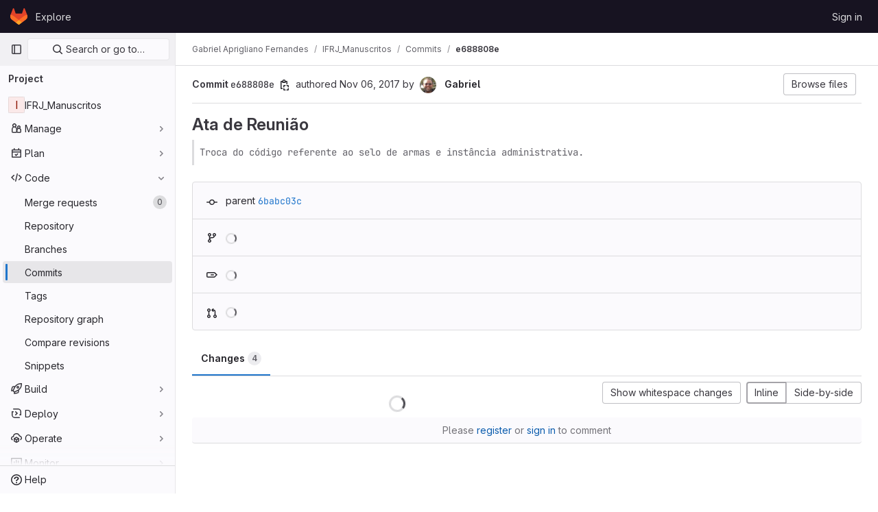

--- FILE ---
content_type: text/html; charset=utf-8
request_url: https://git.impa.br/gaf/IFRJ_Manuscritos/-/commit/e688808ef826cf0b9a2a3c24960f0e56689c0c15?action=show&controller=projects%2Fcommit&id=e688808ef826cf0b9a2a3c24960f0e56689c0c15&namespace_id=gaf&project_id=IFRJ_Manuscritos&w=1
body_size: 11820
content:





<!DOCTYPE html>
<html class="gl-light ui-neutral with-top-bar with-header " lang="en">
<head prefix="og: http://ogp.me/ns#">
<meta charset="utf-8">
<meta content="IE=edge" http-equiv="X-UA-Compatible">
<meta content="width=device-width, initial-scale=1" name="viewport">
<title>Ata de Reunião (e688808e) · Commits · Gabriel Aprigliano Fernandes / IFRJ_Manuscritos · GitLab</title>
<script>
//<![CDATA[
window.gon={};gon.api_version="v4";gon.default_avatar_url="https://git.impa.br/assets/no_avatar-849f9c04a3a0d0cea2424ae97b27447dc64a7dbfae83c036c45b403392f0e8ba.png";gon.max_file_size=10;gon.asset_host=null;gon.webpack_public_path="/assets/webpack/";gon.relative_url_root="";gon.user_color_mode="gl-light";gon.user_color_scheme="white";gon.markdown_surround_selection=null;gon.markdown_automatic_lists=null;gon.math_rendering_limits_enabled=true;gon.recaptcha_api_server_url="https://www.recaptcha.net/recaptcha/api.js";gon.recaptcha_sitekey=null;gon.gitlab_url="https://git.impa.br";gon.promo_url="https://about.gitlab.com";gon.forum_url="https://forum.gitlab.com";gon.docs_url="https://docs.gitlab.com";gon.revision="e85e7bae1a9";gon.feature_category="source_code_management";gon.gitlab_logo="/assets/gitlab_logo-2957169c8ef64c58616a1ac3f4fc626e8a35ce4eb3ed31bb0d873712f2a041a0.png";gon.secure=true;gon.sprite_icons="/assets/icons-50888ef7fb46c3a1fb53bc67cfc1085be59395f0d49dd55cdd8a8e269dede05b.svg";gon.sprite_file_icons="/assets/file_icons/file_icons-7cd3d6c3b29a6d972895f36472978a4b5adb4b37f9b5d0716a380e82389f7e0e.svg";gon.emoji_sprites_css_path="/assets/emoji_sprites-d746ae2450a3e9c626d338d77a101b84ff33a47c0c281b676d75c4a6ed2948a4.css";gon.gridstack_css_path="/assets/lazy_bundles/gridstack-5fcfd4ffbea1db04eaf7f16521bcab19ae3af042c8b4afe8d16781eda5a70799.css";gon.test_env=false;gon.disable_animations=false;gon.suggested_label_colors={"#cc338b":"Magenta-pink","#dc143c":"Crimson","#c21e56":"Rose red","#cd5b45":"Dark coral","#ed9121":"Carrot orange","#eee600":"Titanium yellow","#009966":"Green-cyan","#8fbc8f":"Dark sea green","#6699cc":"Blue-gray","#e6e6fa":"Lavender","#9400d3":"Dark violet","#330066":"Deep violet","#36454f":"Charcoal grey","#808080":"Gray"};gon.first_day_of_week=0;gon.time_display_relative=true;gon.time_display_format=0;gon.ee=true;gon.jh=false;gon.dot_com=false;gon.uf_error_prefix="UF";gon.pat_prefix="glpat-";gon.keyboard_shortcuts_enabled=true;gon.diagramsnet_url="https://embed.diagrams.net";gon.features={"sourceEditorToolbar":false,"vscodeWebIde":true,"uiForOrganizations":false,"organizationSwitching":false,"removeMonitorMetrics":true,"ciGraphqlPipelineMiniGraph":false};gon.roadmap_epics_limit=1000;
//]]>
</script>






<link rel="stylesheet" href="/assets/application-6a54b783019af16f39492a7c048d885d232d3940d8e5528940d70b6a6d2d0eb0.css" />
<link rel="stylesheet" href="/assets/page_bundles/pipelines-598db8182d27889d2564cc0ea1addcba6bf22359a0e457f1dc812f529eba0b25.css" /><link rel="stylesheet" href="/assets/page_bundles/commit_description-065c52911d70ac846b47cc0f64e7a6e0d3daadd0cd34f5788259712569dc0dc3.css" /><link rel="stylesheet" href="/assets/page_bundles/work_items-1df2eea09269b0096c89bcdeba7f775c344c607599d35c3e540bd969463a3bd4.css" /><link rel="stylesheet" href="/assets/page_bundles/notes_shared-bb04929b630340c7b337fb6bfa30ea2d10fcfe6334e1c2e804a3159fc888c146.css" />
<link rel="stylesheet" href="/assets/application_utilities-0f64530bdd1cd7f39aa00294ccb76cb9a4a8a8d4fbe2f0f3479997820877adc1.css" />
<link rel="stylesheet" href="/assets/tailwind-fb88381860d175aa2d6ab3bf5c4b8aaa0a7c9d8fa45d8eacb0e5051d7599ea4e.css" />


<link rel="stylesheet" href="/assets/fonts-fae5d3f79948bd85f18b6513a025f863b19636e85b09a1492907eb4b1bb0557b.css" />
<link rel="stylesheet" href="/assets/highlight/themes/white-4e077f818d11286ef63d2c38533b4af8666edc48a0ac7f20d4892136e219f873.css" />


<link rel="preload" href="/assets/application_utilities-0f64530bdd1cd7f39aa00294ccb76cb9a4a8a8d4fbe2f0f3479997820877adc1.css" as="style" type="text/css">
<link rel="preload" href="/assets/application-6a54b783019af16f39492a7c048d885d232d3940d8e5528940d70b6a6d2d0eb0.css" as="style" type="text/css">
<link rel="preload" href="/assets/highlight/themes/white-4e077f818d11286ef63d2c38533b4af8666edc48a0ac7f20d4892136e219f873.css" as="style" type="text/css">




<script src="/assets/webpack/runtime.b3cfd224.bundle.js" defer="defer"></script>
<script src="/assets/webpack/main.07b8f36a.chunk.js" defer="defer"></script>
<script src="/assets/webpack/9.c332f0f4.chunk.js" defer="defer"></script>
<script src="/assets/webpack/12.2b54019c.chunk.js" defer="defer"></script>
<script src="/assets/webpack/13.8d893045.chunk.js" defer="defer"></script>
<script src="/assets/webpack/commons-pages.groups.analytics.dashboards-pages.groups.analytics.dashboards.value_streams_dashboard--2bbf92b2.bcfa12d9.chunk.js" defer="defer"></script>
<script src="/assets/webpack/commons-pages.groups.new-pages.import.gitlab_projects.new-pages.import.manifest.new-pages.projects.n-44c6c18e.e55f118b.chunk.js" defer="defer"></script>
<script src="/assets/webpack/commons-pages.search.show-super_sidebar.f2dc61f1.chunk.js" defer="defer"></script>
<script src="/assets/webpack/super_sidebar.aa01cb06.chunk.js" defer="defer"></script>
<script src="/assets/webpack/commons-pages.projects-pages.projects.activity-pages.projects.alert_management.details-pages.project-cef5e6a1.4ef76126.chunk.js" defer="defer"></script>
<script src="/assets/webpack/4.aab6be7c.chunk.js" defer="defer"></script>
<script src="/assets/webpack/5.18c6fa22.chunk.js" defer="defer"></script>
<script src="/assets/webpack/6.45505806.chunk.js" defer="defer"></script>
<script src="/assets/webpack/commons-pages.admin.abuse_reports.show-pages.admin.topics.edit-pages.admin.topics.new-pages.groups.c-c20e8d84.e6acadeb.chunk.js" defer="defer"></script>
<script src="/assets/webpack/commons-pages.groups.milestones.edit-pages.groups.milestones.new-pages.groups.milestones.show-pages.-1fc3380c.f9574044.chunk.js" defer="defer"></script>
<script src="/assets/webpack/23.f1ae3665.chunk.js" defer="defer"></script>
<script src="/assets/webpack/commons-pages.groups.epics.new-pages.projects.commit.show-pages.projects.incidents.show-pages.projec-9295ea8a.3109b343.chunk.js" defer="defer"></script>
<script src="/assets/webpack/commons-pages.groups.wikis.diff-pages.projects.commit.show-pages.projects.compare.show-pages.project-a7254e47.c4705ed4.chunk.js" defer="defer"></script>
<script src="/assets/webpack/commons-pages.projects.commit.show-pages.projects.merge_requests.rapid_diffs-pages.projects.merge_re-36397d42.dfadcfe0.chunk.js" defer="defer"></script>
<script src="/assets/webpack/commons-pages.projects.commit.pipelines-pages.projects.commit.rapid_diffs-pages.projects.commit.show.21c3aebe.chunk.js" defer="defer"></script>
<script src="/assets/webpack/commons-pages.projects.commit.show-pages.projects.snippets.show-pages.snippets.show.9ef1bb90.chunk.js" defer="defer"></script>
<script src="/assets/webpack/pages.projects.commit.show.466087ae.chunk.js" defer="defer"></script>

<meta content="object" property="og:type">
<meta content="GitLab" property="og:site_name">
<meta content="Ata de Reunião (e688808e) · Commits · Gabriel Aprigliano Fernandes / IFRJ_Manuscritos · GitLab" property="og:title">
<meta content="Troca do código referente ao selo de armas e instância administrativa." property="og:description">
<meta content="https://git.impa.br/assets/twitter_card-570ddb06edf56a2312253c5872489847a0f385112ddbcd71ccfa1570febab5d2.jpg" property="og:image">
<meta content="64" property="og:image:width">
<meta content="64" property="og:image:height">
<meta content="https://git.impa.br/gaf/IFRJ_Manuscritos/-/commit/e688808ef826cf0b9a2a3c24960f0e56689c0c15?action=show&amp;controller=projects%2Fcommit&amp;id=e688808ef826cf0b9a2a3c24960f0e56689c0c15&amp;namespace_id=gaf&amp;project_id=IFRJ_Manuscritos&amp;w=1" property="og:url">
<meta content="summary" property="twitter:card">
<meta content="Ata de Reunião (e688808e) · Commits · Gabriel Aprigliano Fernandes / IFRJ_Manuscritos · GitLab" property="twitter:title">
<meta content="Troca do código referente ao selo de armas e instância administrativa." property="twitter:description">
<meta content="https://git.impa.br/assets/twitter_card-570ddb06edf56a2312253c5872489847a0f385112ddbcd71ccfa1570febab5d2.jpg" property="twitter:image">

<meta name="csrf-param" content="authenticity_token" />
<meta name="csrf-token" content="WJvhT3vd8oPR3o2NxhaiWJHOcXImRlTCkhFmqbltnQD57zGbuucOSPHISiltw6Jgu4TOsM9bvUPE870Cl0sB-g" />
<meta name="csp-nonce" />
<meta name="action-cable-url" content="/-/cable" />
<link href="/-/manifest.json" rel="manifest">
<link rel="icon" type="image/png" href="/assets/favicon-72a2cad5025aa931d6ea56c3201d1f18e68a8cd39788c7c80d5b2b82aa5143ef.png" id="favicon" data-original-href="/assets/favicon-72a2cad5025aa931d6ea56c3201d1f18e68a8cd39788c7c80d5b2b82aa5143ef.png" />
<link rel="apple-touch-icon" type="image/x-icon" href="/assets/apple-touch-icon-b049d4bc0dd9626f31db825d61880737befc7835982586d015bded10b4435460.png" />
<link href="/search/opensearch.xml" rel="search" title="Search GitLab" type="application/opensearchdescription+xml">




<meta content="Troca do código referente ao selo de armas e instância administrativa." name="description">
<meta content="#ececef" name="theme-color">
</head>

<body class="tab-width-8 gl-browser-chrome gl-platform-mac" data-find-file="/gaf/IFRJ_Manuscritos/-/find_file/e688808ef826cf0b9a2a3c24960f0e56689c0c15" data-namespace-id="20" data-page="projects:commit:show" data-page-type-id="e688808ef826cf0b9a2a3c24960f0e56689c0c15" data-project="IFRJ_Manuscritos" data-project-full-path="gaf/IFRJ_Manuscritos" data-project-id="238">
<script>
//<![CDATA[
gl = window.gl || {};
gl.GfmAutoComplete = gl.GfmAutoComplete || {};
gl.GfmAutoComplete.dataSources = {"members":"/gaf/IFRJ_Manuscritos/-/autocomplete_sources/members?type=Commit\u0026type_id=e688808ef826cf0b9a2a3c24960f0e56689c0c15","issues":"/gaf/IFRJ_Manuscritos/-/autocomplete_sources/issues","mergeRequests":"/gaf/IFRJ_Manuscritos/-/autocomplete_sources/merge_requests","labels":"/gaf/IFRJ_Manuscritos/-/autocomplete_sources/labels?type=Commit\u0026type_id=e688808ef826cf0b9a2a3c24960f0e56689c0c15","milestones":"/gaf/IFRJ_Manuscritos/-/autocomplete_sources/milestones","commands":"/gaf/IFRJ_Manuscritos/-/autocomplete_sources/commands?type=Commit\u0026type_id=e688808ef826cf0b9a2a3c24960f0e56689c0c15","snippets":"/gaf/IFRJ_Manuscritos/-/autocomplete_sources/snippets","contacts":"/gaf/IFRJ_Manuscritos/-/autocomplete_sources/contacts?type=Commit\u0026type_id=e688808ef826cf0b9a2a3c24960f0e56689c0c15","wikis":"/gaf/IFRJ_Manuscritos/-/autocomplete_sources/wikis"};


//]]>
</script>
<script>
//<![CDATA[
gl = window.gl || {};
gl.client = {"isChrome":true,"isMac":true};


//]]>
</script>


<header class="header-logged-out" data-testid="navbar">
<a class="gl-sr-only gl-accessibility" href="#content-body">Skip to content</a>
<div class="container-fluid">
<nav aria-label="Explore GitLab" class="header-logged-out-nav gl-flex gl-gap-3 gl-justify-between">
<div class="gl-flex gl-items-center gl-gap-1">
<span class="gl-sr-only">GitLab</span>
<a title="Homepage" id="logo" class="header-logged-out-logo has-tooltip" aria-label="Homepage" href="/"><svg aria-hidden="true" role="img" class="tanuki-logo" width="25" height="24" viewBox="0 0 25 24" fill="none" xmlns="http://www.w3.org/2000/svg">
  <path class="tanuki-shape tanuki" d="m24.507 9.5-.034-.09L21.082.562a.896.896 0 0 0-1.694.091l-2.29 7.01H7.825L5.535.653a.898.898 0 0 0-1.694-.09L.451 9.411.416 9.5a6.297 6.297 0 0 0 2.09 7.278l.012.01.03.022 5.16 3.867 2.56 1.935 1.554 1.176a1.051 1.051 0 0 0 1.268 0l1.555-1.176 2.56-1.935 5.197-3.89.014-.01A6.297 6.297 0 0 0 24.507 9.5Z"
        fill="#E24329"/>
  <path class="tanuki-shape right-cheek" d="m24.507 9.5-.034-.09a11.44 11.44 0 0 0-4.56 2.051l-7.447 5.632 4.742 3.584 5.197-3.89.014-.01A6.297 6.297 0 0 0 24.507 9.5Z"
        fill="#FC6D26"/>
  <path class="tanuki-shape chin" d="m7.707 20.677 2.56 1.935 1.555 1.176a1.051 1.051 0 0 0 1.268 0l1.555-1.176 2.56-1.935-4.743-3.584-4.755 3.584Z"
        fill="#FCA326"/>
  <path class="tanuki-shape left-cheek" d="M5.01 11.461a11.43 11.43 0 0 0-4.56-2.05L.416 9.5a6.297 6.297 0 0 0 2.09 7.278l.012.01.03.022 5.16 3.867 4.745-3.584-7.444-5.632Z"
        fill="#FC6D26"/>
</svg>

</a></div>
<ul class="gl-list-none gl-p-0 gl-m-0 gl-flex gl-gap-3 gl-items-center gl-grow">
<li class="header-logged-out-nav-item">
<a class="" href="/explore">Explore</a>
</li>
</ul>
<ul class="gl-list-none gl-p-0 gl-m-0 gl-flex gl-gap-3 gl-items-center gl-justify-end">
<li class="header-logged-out-nav-item">
<a href="/users/sign_in?redirect_to_referer=yes">Sign in</a>
</li>
</ul>
</nav>
</div>
</header>

<div class="layout-page page-with-super-sidebar">
<aside class="js-super-sidebar super-sidebar super-sidebar-loading" data-command-palette="{&quot;project_files_url&quot;:&quot;/gaf/IFRJ_Manuscritos/-/files/e688808ef826cf0b9a2a3c24960f0e56689c0c15?format=json&quot;,&quot;project_blob_url&quot;:&quot;/gaf/IFRJ_Manuscritos/-/blob/e688808ef826cf0b9a2a3c24960f0e56689c0c15&quot;}" data-force-desktop-expanded-sidebar="" data-is-saas="false" data-root-path="/" data-sidebar="{&quot;is_logged_in&quot;:false,&quot;context_switcher_links&quot;:[{&quot;title&quot;:&quot;Explore&quot;,&quot;link&quot;:&quot;/explore&quot;,&quot;icon&quot;:&quot;compass&quot;}],&quot;current_menu_items&quot;:[{&quot;id&quot;:&quot;project_overview&quot;,&quot;title&quot;:&quot;IFRJ_Manuscritos&quot;,&quot;icon&quot;:null,&quot;avatar&quot;:null,&quot;entity_id&quot;:238,&quot;link&quot;:&quot;/gaf/IFRJ_Manuscritos&quot;,&quot;pill_count&quot;:null,&quot;link_classes&quot;:&quot;shortcuts-project&quot;,&quot;is_active&quot;:false},{&quot;id&quot;:&quot;manage_menu&quot;,&quot;title&quot;:&quot;Manage&quot;,&quot;icon&quot;:&quot;users&quot;,&quot;avatar&quot;:null,&quot;avatar_shape&quot;:&quot;rect&quot;,&quot;entity_id&quot;:null,&quot;link&quot;:&quot;/gaf/IFRJ_Manuscritos/activity&quot;,&quot;is_active&quot;:false,&quot;pill_count&quot;:null,&quot;items&quot;:[{&quot;id&quot;:&quot;activity&quot;,&quot;title&quot;:&quot;Activity&quot;,&quot;icon&quot;:null,&quot;avatar&quot;:null,&quot;entity_id&quot;:null,&quot;link&quot;:&quot;/gaf/IFRJ_Manuscritos/activity&quot;,&quot;pill_count&quot;:null,&quot;link_classes&quot;:&quot;shortcuts-project-activity&quot;,&quot;is_active&quot;:false},{&quot;id&quot;:&quot;members&quot;,&quot;title&quot;:&quot;Members&quot;,&quot;icon&quot;:null,&quot;avatar&quot;:null,&quot;entity_id&quot;:null,&quot;link&quot;:&quot;/gaf/IFRJ_Manuscritos/-/project_members&quot;,&quot;pill_count&quot;:null,&quot;link_classes&quot;:null,&quot;is_active&quot;:false},{&quot;id&quot;:&quot;labels&quot;,&quot;title&quot;:&quot;Labels&quot;,&quot;icon&quot;:null,&quot;avatar&quot;:null,&quot;entity_id&quot;:null,&quot;link&quot;:&quot;/gaf/IFRJ_Manuscritos/-/labels&quot;,&quot;pill_count&quot;:null,&quot;link_classes&quot;:null,&quot;is_active&quot;:false}],&quot;separated&quot;:false},{&quot;id&quot;:&quot;plan_menu&quot;,&quot;title&quot;:&quot;Plan&quot;,&quot;icon&quot;:&quot;planning&quot;,&quot;avatar&quot;:null,&quot;avatar_shape&quot;:&quot;rect&quot;,&quot;entity_id&quot;:null,&quot;link&quot;:&quot;/gaf/IFRJ_Manuscritos/-/issues&quot;,&quot;is_active&quot;:false,&quot;pill_count&quot;:null,&quot;items&quot;:[{&quot;id&quot;:&quot;project_issue_list&quot;,&quot;title&quot;:&quot;Issues&quot;,&quot;icon&quot;:null,&quot;avatar&quot;:null,&quot;entity_id&quot;:null,&quot;link&quot;:&quot;/gaf/IFRJ_Manuscritos/-/issues&quot;,&quot;pill_count&quot;:&quot;0&quot;,&quot;link_classes&quot;:&quot;shortcuts-issues has-sub-items&quot;,&quot;is_active&quot;:false},{&quot;id&quot;:&quot;boards&quot;,&quot;title&quot;:&quot;Issue boards&quot;,&quot;icon&quot;:null,&quot;avatar&quot;:null,&quot;entity_id&quot;:null,&quot;link&quot;:&quot;/gaf/IFRJ_Manuscritos/-/boards&quot;,&quot;pill_count&quot;:null,&quot;link_classes&quot;:&quot;shortcuts-issue-boards&quot;,&quot;is_active&quot;:false},{&quot;id&quot;:&quot;milestones&quot;,&quot;title&quot;:&quot;Milestones&quot;,&quot;icon&quot;:null,&quot;avatar&quot;:null,&quot;entity_id&quot;:null,&quot;link&quot;:&quot;/gaf/IFRJ_Manuscritos/-/milestones&quot;,&quot;pill_count&quot;:null,&quot;link_classes&quot;:null,&quot;is_active&quot;:false},{&quot;id&quot;:&quot;project_wiki&quot;,&quot;title&quot;:&quot;Wiki&quot;,&quot;icon&quot;:null,&quot;avatar&quot;:null,&quot;entity_id&quot;:null,&quot;link&quot;:&quot;/gaf/IFRJ_Manuscritos/-/wikis/home&quot;,&quot;pill_count&quot;:null,&quot;link_classes&quot;:&quot;shortcuts-wiki&quot;,&quot;is_active&quot;:false}],&quot;separated&quot;:false},{&quot;id&quot;:&quot;code_menu&quot;,&quot;title&quot;:&quot;Code&quot;,&quot;icon&quot;:&quot;code&quot;,&quot;avatar&quot;:null,&quot;avatar_shape&quot;:&quot;rect&quot;,&quot;entity_id&quot;:null,&quot;link&quot;:&quot;/gaf/IFRJ_Manuscritos/-/merge_requests&quot;,&quot;is_active&quot;:true,&quot;pill_count&quot;:null,&quot;items&quot;:[{&quot;id&quot;:&quot;project_merge_request_list&quot;,&quot;title&quot;:&quot;Merge requests&quot;,&quot;icon&quot;:null,&quot;avatar&quot;:null,&quot;entity_id&quot;:null,&quot;link&quot;:&quot;/gaf/IFRJ_Manuscritos/-/merge_requests&quot;,&quot;pill_count&quot;:&quot;0&quot;,&quot;link_classes&quot;:&quot;shortcuts-merge_requests&quot;,&quot;is_active&quot;:false},{&quot;id&quot;:&quot;files&quot;,&quot;title&quot;:&quot;Repository&quot;,&quot;icon&quot;:null,&quot;avatar&quot;:null,&quot;entity_id&quot;:null,&quot;link&quot;:&quot;/gaf/IFRJ_Manuscritos/-/tree/e688808ef826cf0b9a2a3c24960f0e56689c0c15&quot;,&quot;pill_count&quot;:null,&quot;link_classes&quot;:&quot;shortcuts-tree&quot;,&quot;is_active&quot;:false},{&quot;id&quot;:&quot;branches&quot;,&quot;title&quot;:&quot;Branches&quot;,&quot;icon&quot;:null,&quot;avatar&quot;:null,&quot;entity_id&quot;:null,&quot;link&quot;:&quot;/gaf/IFRJ_Manuscritos/-/branches&quot;,&quot;pill_count&quot;:null,&quot;link_classes&quot;:null,&quot;is_active&quot;:false},{&quot;id&quot;:&quot;commits&quot;,&quot;title&quot;:&quot;Commits&quot;,&quot;icon&quot;:null,&quot;avatar&quot;:null,&quot;entity_id&quot;:null,&quot;link&quot;:&quot;/gaf/IFRJ_Manuscritos/-/commits/e688808ef826cf0b9a2a3c24960f0e56689c0c15&quot;,&quot;pill_count&quot;:null,&quot;link_classes&quot;:&quot;shortcuts-commits&quot;,&quot;is_active&quot;:true},{&quot;id&quot;:&quot;tags&quot;,&quot;title&quot;:&quot;Tags&quot;,&quot;icon&quot;:null,&quot;avatar&quot;:null,&quot;entity_id&quot;:null,&quot;link&quot;:&quot;/gaf/IFRJ_Manuscritos/-/tags&quot;,&quot;pill_count&quot;:null,&quot;link_classes&quot;:null,&quot;is_active&quot;:false},{&quot;id&quot;:&quot;graphs&quot;,&quot;title&quot;:&quot;Repository graph&quot;,&quot;icon&quot;:null,&quot;avatar&quot;:null,&quot;entity_id&quot;:null,&quot;link&quot;:&quot;/gaf/IFRJ_Manuscritos/-/network/e688808ef826cf0b9a2a3c24960f0e56689c0c15&quot;,&quot;pill_count&quot;:null,&quot;link_classes&quot;:&quot;shortcuts-network&quot;,&quot;is_active&quot;:false},{&quot;id&quot;:&quot;compare&quot;,&quot;title&quot;:&quot;Compare revisions&quot;,&quot;icon&quot;:null,&quot;avatar&quot;:null,&quot;entity_id&quot;:null,&quot;link&quot;:&quot;/gaf/IFRJ_Manuscritos/-/compare?from=master\u0026to=e688808ef826cf0b9a2a3c24960f0e56689c0c15&quot;,&quot;pill_count&quot;:null,&quot;link_classes&quot;:null,&quot;is_active&quot;:false},{&quot;id&quot;:&quot;project_snippets&quot;,&quot;title&quot;:&quot;Snippets&quot;,&quot;icon&quot;:null,&quot;avatar&quot;:null,&quot;entity_id&quot;:null,&quot;link&quot;:&quot;/gaf/IFRJ_Manuscritos/-/snippets&quot;,&quot;pill_count&quot;:null,&quot;link_classes&quot;:&quot;shortcuts-snippets&quot;,&quot;is_active&quot;:false}],&quot;separated&quot;:false},{&quot;id&quot;:&quot;build_menu&quot;,&quot;title&quot;:&quot;Build&quot;,&quot;icon&quot;:&quot;rocket&quot;,&quot;avatar&quot;:null,&quot;avatar_shape&quot;:&quot;rect&quot;,&quot;entity_id&quot;:null,&quot;link&quot;:&quot;/gaf/IFRJ_Manuscritos/-/pipelines&quot;,&quot;is_active&quot;:false,&quot;pill_count&quot;:null,&quot;items&quot;:[{&quot;id&quot;:&quot;pipelines&quot;,&quot;title&quot;:&quot;Pipelines&quot;,&quot;icon&quot;:null,&quot;avatar&quot;:null,&quot;entity_id&quot;:null,&quot;link&quot;:&quot;/gaf/IFRJ_Manuscritos/-/pipelines&quot;,&quot;pill_count&quot;:null,&quot;link_classes&quot;:&quot;shortcuts-pipelines&quot;,&quot;is_active&quot;:false},{&quot;id&quot;:&quot;jobs&quot;,&quot;title&quot;:&quot;Jobs&quot;,&quot;icon&quot;:null,&quot;avatar&quot;:null,&quot;entity_id&quot;:null,&quot;link&quot;:&quot;/gaf/IFRJ_Manuscritos/-/jobs&quot;,&quot;pill_count&quot;:null,&quot;link_classes&quot;:&quot;shortcuts-builds&quot;,&quot;is_active&quot;:false},{&quot;id&quot;:&quot;pipeline_schedules&quot;,&quot;title&quot;:&quot;Pipeline schedules&quot;,&quot;icon&quot;:null,&quot;avatar&quot;:null,&quot;entity_id&quot;:null,&quot;link&quot;:&quot;/gaf/IFRJ_Manuscritos/-/pipeline_schedules&quot;,&quot;pill_count&quot;:null,&quot;link_classes&quot;:&quot;shortcuts-builds&quot;,&quot;is_active&quot;:false},{&quot;id&quot;:&quot;artifacts&quot;,&quot;title&quot;:&quot;Artifacts&quot;,&quot;icon&quot;:null,&quot;avatar&quot;:null,&quot;entity_id&quot;:null,&quot;link&quot;:&quot;/gaf/IFRJ_Manuscritos/-/artifacts&quot;,&quot;pill_count&quot;:null,&quot;link_classes&quot;:&quot;shortcuts-builds&quot;,&quot;is_active&quot;:false}],&quot;separated&quot;:false},{&quot;id&quot;:&quot;deploy_menu&quot;,&quot;title&quot;:&quot;Deploy&quot;,&quot;icon&quot;:&quot;deployments&quot;,&quot;avatar&quot;:null,&quot;avatar_shape&quot;:&quot;rect&quot;,&quot;entity_id&quot;:null,&quot;link&quot;:&quot;/gaf/IFRJ_Manuscritos/-/releases&quot;,&quot;is_active&quot;:false,&quot;pill_count&quot;:null,&quot;items&quot;:[{&quot;id&quot;:&quot;releases&quot;,&quot;title&quot;:&quot;Releases&quot;,&quot;icon&quot;:null,&quot;avatar&quot;:null,&quot;entity_id&quot;:null,&quot;link&quot;:&quot;/gaf/IFRJ_Manuscritos/-/releases&quot;,&quot;pill_count&quot;:null,&quot;link_classes&quot;:&quot;shortcuts-deployments-releases&quot;,&quot;is_active&quot;:false},{&quot;id&quot;:&quot;container_registry&quot;,&quot;title&quot;:&quot;Container Registry&quot;,&quot;icon&quot;:null,&quot;avatar&quot;:null,&quot;entity_id&quot;:null,&quot;link&quot;:&quot;/gaf/IFRJ_Manuscritos/container_registry&quot;,&quot;pill_count&quot;:null,&quot;link_classes&quot;:null,&quot;is_active&quot;:false}],&quot;separated&quot;:false},{&quot;id&quot;:&quot;operations_menu&quot;,&quot;title&quot;:&quot;Operate&quot;,&quot;icon&quot;:&quot;cloud-pod&quot;,&quot;avatar&quot;:null,&quot;avatar_shape&quot;:&quot;rect&quot;,&quot;entity_id&quot;:null,&quot;link&quot;:&quot;/gaf/IFRJ_Manuscritos/-/environments&quot;,&quot;is_active&quot;:false,&quot;pill_count&quot;:null,&quot;items&quot;:[{&quot;id&quot;:&quot;environments&quot;,&quot;title&quot;:&quot;Environments&quot;,&quot;icon&quot;:null,&quot;avatar&quot;:null,&quot;entity_id&quot;:null,&quot;link&quot;:&quot;/gaf/IFRJ_Manuscritos/-/environments&quot;,&quot;pill_count&quot;:null,&quot;link_classes&quot;:&quot;shortcuts-environments&quot;,&quot;is_active&quot;:false}],&quot;separated&quot;:false},{&quot;id&quot;:&quot;monitor_menu&quot;,&quot;title&quot;:&quot;Monitor&quot;,&quot;icon&quot;:&quot;monitor&quot;,&quot;avatar&quot;:null,&quot;avatar_shape&quot;:&quot;rect&quot;,&quot;entity_id&quot;:null,&quot;link&quot;:&quot;/gaf/IFRJ_Manuscritos/-/incidents&quot;,&quot;is_active&quot;:false,&quot;pill_count&quot;:null,&quot;items&quot;:[{&quot;id&quot;:&quot;incidents&quot;,&quot;title&quot;:&quot;Incidents&quot;,&quot;icon&quot;:null,&quot;avatar&quot;:null,&quot;entity_id&quot;:null,&quot;link&quot;:&quot;/gaf/IFRJ_Manuscritos/-/incidents&quot;,&quot;pill_count&quot;:null,&quot;link_classes&quot;:null,&quot;is_active&quot;:false},{&quot;id&quot;:&quot;service_desk&quot;,&quot;title&quot;:&quot;Service Desk&quot;,&quot;icon&quot;:null,&quot;avatar&quot;:null,&quot;entity_id&quot;:null,&quot;link&quot;:&quot;/gaf/IFRJ_Manuscritos/-/issues/service_desk&quot;,&quot;pill_count&quot;:null,&quot;link_classes&quot;:null,&quot;is_active&quot;:false}],&quot;separated&quot;:false},{&quot;id&quot;:&quot;analyze_menu&quot;,&quot;title&quot;:&quot;Analyze&quot;,&quot;icon&quot;:&quot;chart&quot;,&quot;avatar&quot;:null,&quot;avatar_shape&quot;:&quot;rect&quot;,&quot;entity_id&quot;:null,&quot;link&quot;:&quot;/gaf/IFRJ_Manuscritos/-/value_stream_analytics&quot;,&quot;is_active&quot;:false,&quot;pill_count&quot;:null,&quot;items&quot;:[{&quot;id&quot;:&quot;cycle_analytics&quot;,&quot;title&quot;:&quot;Value stream analytics&quot;,&quot;icon&quot;:null,&quot;avatar&quot;:null,&quot;entity_id&quot;:null,&quot;link&quot;:&quot;/gaf/IFRJ_Manuscritos/-/value_stream_analytics&quot;,&quot;pill_count&quot;:null,&quot;link_classes&quot;:&quot;shortcuts-project-cycle-analytics&quot;,&quot;is_active&quot;:false},{&quot;id&quot;:&quot;contributors&quot;,&quot;title&quot;:&quot;Contributor analytics&quot;,&quot;icon&quot;:null,&quot;avatar&quot;:null,&quot;entity_id&quot;:null,&quot;link&quot;:&quot;/gaf/IFRJ_Manuscritos/-/graphs/e688808ef826cf0b9a2a3c24960f0e56689c0c15&quot;,&quot;pill_count&quot;:null,&quot;link_classes&quot;:null,&quot;is_active&quot;:false},{&quot;id&quot;:&quot;ci_cd_analytics&quot;,&quot;title&quot;:&quot;CI/CD analytics&quot;,&quot;icon&quot;:null,&quot;avatar&quot;:null,&quot;entity_id&quot;:null,&quot;link&quot;:&quot;/gaf/IFRJ_Manuscritos/-/pipelines/charts&quot;,&quot;pill_count&quot;:null,&quot;link_classes&quot;:null,&quot;is_active&quot;:false},{&quot;id&quot;:&quot;repository_analytics&quot;,&quot;title&quot;:&quot;Repository analytics&quot;,&quot;icon&quot;:null,&quot;avatar&quot;:null,&quot;entity_id&quot;:null,&quot;link&quot;:&quot;/gaf/IFRJ_Manuscritos/-/graphs/e688808ef826cf0b9a2a3c24960f0e56689c0c15/charts&quot;,&quot;pill_count&quot;:null,&quot;link_classes&quot;:&quot;shortcuts-repository-charts&quot;,&quot;is_active&quot;:false}],&quot;separated&quot;:false}],&quot;current_context_header&quot;:&quot;Project&quot;,&quot;support_path&quot;:&quot;https://about.gitlab.com/get-help/&quot;,&quot;docs_path&quot;:&quot;/help/docs&quot;,&quot;display_whats_new&quot;:false,&quot;show_version_check&quot;:null,&quot;search&quot;:{&quot;search_path&quot;:&quot;/search&quot;,&quot;issues_path&quot;:&quot;/dashboard/issues&quot;,&quot;mr_path&quot;:&quot;/dashboard/merge_requests&quot;,&quot;autocomplete_path&quot;:&quot;/search/autocomplete&quot;,&quot;settings_path&quot;:&quot;/search/settings&quot;,&quot;search_context&quot;:{&quot;project&quot;:{&quot;id&quot;:238,&quot;name&quot;:&quot;IFRJ_Manuscritos&quot;},&quot;project_metadata&quot;:{&quot;mr_path&quot;:&quot;/gaf/IFRJ_Manuscritos/-/merge_requests&quot;,&quot;issues_path&quot;:&quot;/gaf/IFRJ_Manuscritos/-/issues&quot;},&quot;code_search&quot;:true,&quot;ref&quot;:&quot;e688808ef826cf0b9a2a3c24960f0e56689c0c15&quot;,&quot;scope&quot;:null,&quot;for_snippets&quot;:null}},&quot;panel_type&quot;:&quot;project&quot;,&quot;shortcut_links&quot;:[{&quot;title&quot;:&quot;Snippets&quot;,&quot;href&quot;:&quot;/explore/snippets&quot;,&quot;css_class&quot;:&quot;dashboard-shortcuts-snippets&quot;},{&quot;title&quot;:&quot;Groups&quot;,&quot;href&quot;:&quot;/explore/groups&quot;,&quot;css_class&quot;:&quot;dashboard-shortcuts-groups&quot;},{&quot;title&quot;:&quot;Projects&quot;,&quot;href&quot;:&quot;/explore/projects/starred&quot;,&quot;css_class&quot;:&quot;dashboard-shortcuts-projects&quot;}],&quot;terms&quot;:null}"></aside>

<div class="content-wrapper">

<div class="broadcast-wrapper">




</div>
<div class="alert-wrapper gl-flex gl-flex-col gl-gap-3 container-fluid container-limited">

























<div class="flash-container flash-container-page sticky" data-testid="flash-container">
<div id="js-global-alerts"></div>
</div>


</div>
<div class="top-bar-fixed container-fluid" data-testid="top-bar">
<div class="top-bar-container gl-flex gl-items-center gl-gap-2">
<button class="gl-button btn btn-icon btn-md btn-default btn-default-tertiary js-super-sidebar-toggle-expand super-sidebar-toggle -gl-ml-3" aria-controls="super-sidebar" aria-expanded="false" aria-label="Primary navigation sidebar" type="button"><svg class="s16 gl-icon gl-button-icon " data-testid="sidebar-icon"><use href="/assets/icons-50888ef7fb46c3a1fb53bc67cfc1085be59395f0d49dd55cdd8a8e269dede05b.svg#sidebar"></use></svg>

</button>
<script type="application/ld+json">
{"@context":"https://schema.org","@type":"BreadcrumbList","itemListElement":[{"@type":"ListItem","position":1,"name":"Gabriel Aprigliano Fernandes","item":"https://git.impa.br/gaf"},{"@type":"ListItem","position":2,"name":"IFRJ_Manuscritos","item":"https://git.impa.br/gaf/IFRJ_Manuscritos"},{"@type":"ListItem","position":3,"name":"Commits","item":"https://git.impa.br/gaf/IFRJ_Manuscritos/-/commits/e688808ef826cf0b9a2a3c24960f0e56689c0c15"},{"@type":"ListItem","position":4,"name":"e688808e","item":"https://git.impa.br/gaf/IFRJ_Manuscritos/-/commit/e688808ef826cf0b9a2a3c24960f0e56689c0c15?action=show\u0026controller=projects%2Fcommit\u0026id=e688808ef826cf0b9a2a3c24960f0e56689c0c15\u0026namespace_id=gaf\u0026project_id=IFRJ_Manuscritos\u0026w=1"}]}


</script>
<div data-testid="breadcrumb-links" id="js-vue-page-breadcrumbs-wrapper">
<div data-breadcrumbs-json="[{&quot;text&quot;:&quot;Gabriel Aprigliano Fernandes&quot;,&quot;href&quot;:&quot;/gaf&quot;,&quot;avatarPath&quot;:null},{&quot;text&quot;:&quot;IFRJ_Manuscritos&quot;,&quot;href&quot;:&quot;/gaf/IFRJ_Manuscritos&quot;,&quot;avatarPath&quot;:null},{&quot;text&quot;:&quot;Commits&quot;,&quot;href&quot;:&quot;/gaf/IFRJ_Manuscritos/-/commits/e688808ef826cf0b9a2a3c24960f0e56689c0c15&quot;,&quot;avatarPath&quot;:null},{&quot;text&quot;:&quot;e688808e&quot;,&quot;href&quot;:&quot;/gaf/IFRJ_Manuscritos/-/commit/e688808ef826cf0b9a2a3c24960f0e56689c0c15?action=show\u0026controller=projects%2Fcommit\u0026id=e688808ef826cf0b9a2a3c24960f0e56689c0c15\u0026namespace_id=gaf\u0026project_id=IFRJ_Manuscritos\u0026w=1&quot;,&quot;avatarPath&quot;:null}]" id="js-vue-page-breadcrumbs"></div>
<div id="js-injected-page-breadcrumbs"></div>
</div>


<div id="js-work-item-feedback"></div>


</div>
</div>

<div class=" project-highlight-puc">
<main class="content" id="content-body" itemscope itemtype="http://schema.org/SoftwareSourceCode">




<div class="container-fluid container-limited">
<div class="page-content-header">
<div class="header-main-content">
<strong>
Commit
<span class="commit-sha" data-testid="commit-sha-content">e688808e</span>
</strong>
<button class="gl-button btn btn-icon btn-sm btn-default btn-default-tertiary " title="Copy commit SHA" aria-label="Copy commit SHA" aria-live="polite" data-toggle="tooltip" data-placement="bottom" data-container="body" data-html="true" data-clipboard-text="e688808ef826cf0b9a2a3c24960f0e56689c0c15" type="button"><svg class="s16 gl-icon gl-button-icon " data-testid="copy-to-clipboard-icon"><use href="/assets/icons-50888ef7fb46c3a1fb53bc67cfc1085be59395f0d49dd55cdd8a8e269dede05b.svg#copy-to-clipboard"></use></svg>

</button>
<span class="gl-hidden sm:gl-inline">authored</span>
<time class="js-timeago" title="Nov 6, 2017 8:14pm" datetime="2017-11-06T22:14:29Z" data-toggle="tooltip" data-placement="top" data-container="body">Nov 06, 2017</time>
<span>by</span>
<a href="mailto:gabriel.aprigliano@gmail.com"><img alt="Gabriel&#39;s avatar" src="https://secure.gravatar.com/avatar/53d7555309d39ec10c16e0a536bd16c70dccef02e76e7af02dc7d42f54bc8abb?s=48&amp;d=identicon" class="avatar s24 gl-hidden sm:gl-inline-block" title="Gabriel"></a>
<strong>
<a class="commit-author-link" href="mailto:gabriel.aprigliano@gmail.com"><span class="commit-author-name">Gabriel</span></a>
</strong>

</div>
<a class="gl-button btn btn-md btn-default gl-mr-3 gl-w-full sm:gl-w-auto gl-mb-3 sm:gl-mb-0" href="/gaf/IFRJ_Manuscritos/-/tree/e688808ef826cf0b9a2a3c24960f0e56689c0c15"><span class="gl-button-text">
Browse files
</span>

</a>
<div data-can-cherry-pick="" data-can-email-patches="true" data-can-revert="" data-can-tag="false" data-email-patches-path="/gaf/IFRJ_Manuscritos/-/commit/e688808ef826cf0b9a2a3c24960f0e56689c0c15.patch" data-new-project-tag-path="/gaf/IFRJ_Manuscritos/-/tags/new?ref=e688808ef826cf0b9a2a3c24960f0e56689c0c15" data-plain-diff-path="/gaf/IFRJ_Manuscritos/-/commit/e688808ef826cf0b9a2a3c24960f0e56689c0c15.diff" id="js-commit-options-dropdown"></div>
</div>
<div class="commit-box" data-project-path="/gaf/IFRJ_Manuscritos">
<h3 class="commit-title">
Ata de Reunião
</h3>
<pre class="commit-description">Troca do código referente ao selo de armas e instância administrativa.</pre>
</div>
<div class="info-well">
<div class="well-segment">
<div class="icon-container commit-icon">
<svg class="s16" data-testid="commit-icon"><use href="/assets/icons-50888ef7fb46c3a1fb53bc67cfc1085be59395f0d49dd55cdd8a8e269dede05b.svg#commit"></use></svg>
</div>
<span class="gl-text-primary">parent</span>
<a class="commit-sha" href="/gaf/IFRJ_Manuscritos/-/commit/6babc03c564a00b2774a76158cd7da51a3684d48">6babc03c</a>
</div>
<div class="gl-border-t" data-commit-sha="e688808e" data-full-path="gaf/IFRJ_Manuscritos" id="js-commit-branches-and-tags">
<div class="well-segment">
<svg class="s16 gl-ml-2 gl-mr-3" data-testid="branch-icon"><use href="/assets/icons-50888ef7fb46c3a1fb53bc67cfc1085be59395f0d49dd55cdd8a8e269dede05b.svg#branch"></use></svg>
<span class="gl-spinner-container gl-align-middle" role="status"><span aria-label="Loading" class="gl-spinner gl-spinner-sm gl-spinner-dark !gl-align-text-bottom"></span></span>
</div>
<div class="well-segment">
<svg class="s16 gl-ml-2 gl-mr-3" data-testid="tag-icon"><use href="/assets/icons-50888ef7fb46c3a1fb53bc67cfc1085be59395f0d49dd55cdd8a8e269dede05b.svg#tag"></use></svg>
<span class="gl-spinner-container gl-align-middle" role="status"><span aria-label="Loading" class="gl-spinner gl-spinner-sm gl-spinner-dark !gl-align-text-bottom"></span></span>
</div>
</div>
<div class="well-segment merge-request-info">
<div class="icon-container">
<svg class="s16" data-testid="merge-request-icon"><use href="/assets/icons-50888ef7fb46c3a1fb53bc67cfc1085be59395f0d49dd55cdd8a8e269dede05b.svg#merge-request"></use></svg>
</div>
<span class="commit-info merge-requests" data-project-commit-path="/gaf/IFRJ_Manuscritos/-/commit/e688808ef826cf0b9a2a3c24960f0e56689c0c15/merge_requests.json">
<span class="gl-spinner-container gl-align-middle" role="status"><span aria-label="Loading" class="gl-spinner gl-spinner-sm gl-spinner-dark !gl-align-text-bottom"></span></span>
</span>
</div>
</div>

<ul class="commit-ci-menu gl-flex gl-grow nav gl-tabs-nav" role="tablist"><li role="presentation" class="nav-item"><a role="tab" class="nav-link gl-tab-nav-item active gl-tab-nav-item-active" href="/gaf/IFRJ_Manuscritos/-/commit/e688808ef826cf0b9a2a3c24960f0e56689c0c15">Changes
<span class="gl-badge badge badge-pill badge-muted gl-tab-counter-badge"><span class="gl-badge-content">4</span></span>
</a></li></ul>
<div class="js-diff-files-changed gl-py-3">
<div class="files-changed-inner">
<div class="inline-parallel-buttons gl-hidden md:gl-flex gl-relative">
<a class="gl-button btn btn-md btn-default gl-hidden sm:gl-inline-block" href="/gaf/IFRJ_Manuscritos/-/commit/e688808ef826cf0b9a2a3c24960f0e56689c0c15?action=show&amp;controller=projects%2Fcommit&amp;id=e688808ef826cf0b9a2a3c24960f0e56689c0c15&amp;namespace_id=gaf&amp;project_id=IFRJ_Manuscritos"><span class="gl-button-text">
Show whitespace changes
</span>

</a>
<div class="btn-group gl-ml-3">
<a id="inline-diff-btn" class="gl-button btn btn-md btn-default selected" data-view-type="inline" href="/gaf/IFRJ_Manuscritos/-/commit/e688808ef826cf0b9a2a3c24960f0e56689c0c15?view=inline&amp;w=1"><span class="gl-button-text">
Inline
</span>

</a>
<a id="parallel-diff-btn" class="gl-button btn btn-md btn-default " data-view-type="parallel" href="/gaf/IFRJ_Manuscritos/-/commit/e688808ef826cf0b9a2a3c24960f0e56689c0c15?view=parallel&amp;w=1"><span class="gl-button-text">
Side-by-side
</span>

</a>
</div>
</div>
<div class="js-diff-stats-dropdown" data-added="44" data-changed="4" data-deleted="25" data-files="[{&quot;href&quot;:&quot;#d3d1f011a044823f1fc050da72f7c53a2dc2db88&quot;,&quot;title&quot;:&quot;Colegiado/2017-11-01/Ata/2017-11-01_Ata_Reuniao_Colegiado.pdf&quot;,&quot;name&quot;:&quot;Colegiado/2017-11-01/Ata/2017-11-01_Ata_Reuniao_Colegiado.pdf&quot;,&quot;path&quot;:&quot;...giado/2017-11-01/Ata/2017-11-01_Ata_Reuniao_Colegiado.pdf&quot;,&quot;icon&quot;:&quot;file-modified&quot;,&quot;iconColor&quot;:&quot;&quot;,&quot;added&quot;:0,&quot;removed&quot;:0},{&quot;href&quot;:&quot;#4828c1956507348b072090e6966e17d6327c5169&quot;,&quot;title&quot;:&quot;Colegiado/2017-11-01/Ata/2017-11-01_Ata_Reuniao_Colegiado.tex&quot;,&quot;name&quot;:&quot;Colegiado/2017-11-01/Ata/2017-11-01_Ata_Reuniao_Colegiado.tex&quot;,&quot;path&quot;:&quot;...giado/2017-11-01/Ata/2017-11-01_Ata_Reuniao_Colegiado.tex&quot;,&quot;icon&quot;:&quot;file-modified&quot;,&quot;iconColor&quot;:&quot;&quot;,&quot;added&quot;:44,&quot;removed&quot;:25},{&quot;href&quot;:&quot;#f15a7f299e9c6ffcb74b748c64f6750fb9e15343&quot;,&quot;title&quot;:&quot;Colegiado/2017-11-01/Ata/images/armas.jpg&quot;,&quot;name&quot;:&quot;Colegiado/2017-11-01/Ata/images/armas.jpg&quot;,&quot;path&quot;:&quot;Colegiado/2017-11-01/Ata/images/armas.jpg&quot;,&quot;icon&quot;:&quot;file-deletion&quot;,&quot;iconColor&quot;:&quot;danger&quot;,&quot;added&quot;:0,&quot;removed&quot;:0},{&quot;href&quot;:&quot;#f457b14193a82da2f59c30659e44d17cefd90b8c&quot;,&quot;title&quot;:&quot;Colegiado/2017-11-01/Ata/images/armas_j.jpg&quot;,&quot;name&quot;:&quot;Colegiado/2017-11-01/Ata/images/armas_j.jpg&quot;,&quot;path&quot;:&quot;Colegiado/2017-11-01/Ata/images/armas_j.jpg&quot;,&quot;icon&quot;:&quot;file-addition&quot;,&quot;iconColor&quot;:&quot;success&quot;,&quot;added&quot;:0,&quot;removed&quot;:0}]"></div>

</div>
</div>
<div class="files">
<div class="js-diffs-batch" data-diff-files-path="/gaf/IFRJ_Manuscritos/-/commit/e688808ef826cf0b9a2a3c24960f0e56689c0c15/diff_files?w=1">
<div class="gl-spinner-container gl-mt-4" role="status"><span aria-label="Loading" class="gl-spinner gl-spinner-md gl-spinner-dark !gl-align-text-bottom"></span></div>
</div>
</div>

<div class="limited-width-notes">
<ul class="notes main-notes-list timeline" data-testid="notes-list" id="notes-list">

</ul>
<div class="js-snippets-note-edit-form-holder"></div>
<div class="snippets note-edit-form">
<form class="edit-note common-note-form js-quick-submit" action="#" accept-charset="UTF-8" method="post"><input type="hidden" name="_method" value="put" autocomplete="off" /><input type="hidden" name="authenticity_token" value="xrDt9pT64bdvM0vjYk9wrBNB3AwlrFBXwUQDBkTqKr9nxD0iVcAdfE8ljEfJmnCUOQtjzsyxudaXptitasy2RQ" autocomplete="off" /><input type="hidden" name="target_id" id="target_id" value="" class="js-form-target-id" autocomplete="off" />
<input type="hidden" name="target_type" id="target_type" value="" class="js-form-target-type" autocomplete="off" />
<div class="flash-container"></div>
<div class="md-area position-relative">
<div class="md-header gl-px-3 gl-rounded-t-base gl-border-b gl-border-gray-100">
<div class="gl-flex gl-items-center gl-flex-wrap gl-justify-between">
<div class="md-header-toolbar gl-flex gl-py-3 gl-flex-wrap gl-gap-y-3">
<button class="gl-button btn btn-sm btn-default btn-default-tertiary js-md-preview-button" value="preview" type="button"><span class="gl-button-text">
Preview

</span>

</button><button class="gl-button btn btn-icon btn-sm btn-default btn-default-tertiary js-md has-tooltip haml-markdown-button gl-mr-3" data-md-tag="**" data-md-shortcuts="[&quot;mod+b&quot;]" data-container="body" title="Add bold text (⌘B)" aria-label="Add bold text (⌘B)" type="button"><svg class="s16 gl-icon gl-button-icon " data-testid="bold-icon"><use href="/assets/icons-50888ef7fb46c3a1fb53bc67cfc1085be59395f0d49dd55cdd8a8e269dede05b.svg#bold"></use></svg>

</button>
<button class="gl-button btn btn-icon btn-sm btn-default btn-default-tertiary js-md has-tooltip haml-markdown-button gl-mr-3" data-md-tag="_" data-md-shortcuts="[&quot;mod+i&quot;]" data-container="body" title="Add italic text (⌘I)" aria-label="Add italic text (⌘I)" type="button"><svg class="s16 gl-icon gl-button-icon " data-testid="italic-icon"><use href="/assets/icons-50888ef7fb46c3a1fb53bc67cfc1085be59395f0d49dd55cdd8a8e269dede05b.svg#italic"></use></svg>

</button>
<button class="gl-button btn btn-icon btn-sm btn-default btn-default-tertiary js-md has-tooltip haml-markdown-button gl-mr-3" data-md-tag="~~" data-md-shortcuts="[&quot;mod+shift+x&quot;]" data-container="body" title="Add strikethrough text (⌘⇧X)" aria-label="Add strikethrough text (⌘⇧X)" type="button"><svg class="s16 gl-icon gl-button-icon " data-testid="strikethrough-icon"><use href="/assets/icons-50888ef7fb46c3a1fb53bc67cfc1085be59395f0d49dd55cdd8a8e269dede05b.svg#strikethrough"></use></svg>

</button>
<button class="gl-button btn btn-icon btn-sm btn-default btn-default-tertiary js-md has-tooltip haml-markdown-button gl-mr-3" data-md-tag="&gt; " data-md-prepend="true" data-container="body" title="Insert a quote" aria-label="Insert a quote" type="button"><svg class="s16 gl-icon gl-button-icon " data-testid="quote-icon"><use href="/assets/icons-50888ef7fb46c3a1fb53bc67cfc1085be59395f0d49dd55cdd8a8e269dede05b.svg#quote"></use></svg>

</button>
<button class="gl-button btn btn-icon btn-sm btn-default btn-default-tertiary js-md has-tooltip haml-markdown-button gl-mr-3" data-md-tag="`" data-md-block="```" data-container="body" title="Insert code" aria-label="Insert code" type="button"><svg class="s16 gl-icon gl-button-icon " data-testid="code-icon"><use href="/assets/icons-50888ef7fb46c3a1fb53bc67cfc1085be59395f0d49dd55cdd8a8e269dede05b.svg#code"></use></svg>

</button>
<button class="gl-button btn btn-icon btn-sm btn-default btn-default-tertiary js-md has-tooltip haml-markdown-button gl-mr-3" data-md-tag="[{text}](url)" data-md-select="url" data-md-shortcuts="[&quot;mod+k&quot;]" data-container="body" title="Add a link (⌘K)" aria-label="Add a link (⌘K)" type="button"><svg class="s16 gl-icon gl-button-icon " data-testid="link-icon"><use href="/assets/icons-50888ef7fb46c3a1fb53bc67cfc1085be59395f0d49dd55cdd8a8e269dede05b.svg#link"></use></svg>

</button>
<button class="gl-button btn btn-icon btn-sm btn-default btn-default-tertiary js-md has-tooltip haml-markdown-button gl-mr-3" data-md-tag="- " data-md-prepend="true" data-container="body" title="Add a bullet list" aria-label="Add a bullet list" type="button"><svg class="s16 gl-icon gl-button-icon " data-testid="list-bulleted-icon"><use href="/assets/icons-50888ef7fb46c3a1fb53bc67cfc1085be59395f0d49dd55cdd8a8e269dede05b.svg#list-bulleted"></use></svg>

</button>
<button class="gl-button btn btn-icon btn-sm btn-default btn-default-tertiary js-md has-tooltip haml-markdown-button gl-mr-3" data-md-tag="1. " data-md-prepend="true" data-container="body" title="Add a numbered list" aria-label="Add a numbered list" type="button"><svg class="s16 gl-icon gl-button-icon " data-testid="list-numbered-icon"><use href="/assets/icons-50888ef7fb46c3a1fb53bc67cfc1085be59395f0d49dd55cdd8a8e269dede05b.svg#list-numbered"></use></svg>

</button>
<button class="gl-button btn btn-icon btn-sm btn-default btn-default-tertiary js-md has-tooltip haml-markdown-button gl-mr-3" data-md-tag="- [ ] " data-md-prepend="true" data-container="body" title="Add a checklist" aria-label="Add a checklist" type="button"><svg class="s16 gl-icon gl-button-icon " data-testid="list-task-icon"><use href="/assets/icons-50888ef7fb46c3a1fb53bc67cfc1085be59395f0d49dd55cdd8a8e269dede05b.svg#list-task"></use></svg>

</button>
<button class="gl-button btn btn-icon btn-sm btn-default btn-default-tertiary js-md has-tooltip gl-hidden gl-mr-3" data-md-command="indentLines" data-md-shortcuts="[&quot;mod+]&quot;]" data-container="body" title="Indent line (⌘])" aria-label="Indent line (⌘])" type="button"><svg class="s16 gl-icon gl-button-icon " data-testid="list-indent-icon"><use href="/assets/icons-50888ef7fb46c3a1fb53bc67cfc1085be59395f0d49dd55cdd8a8e269dede05b.svg#list-indent"></use></svg>

</button>
<button class="gl-button btn btn-icon btn-sm btn-default btn-default-tertiary js-md has-tooltip gl-hidden gl-mr-3" data-md-command="outdentLines" data-md-shortcuts="[&quot;mod+[&quot;]" data-container="body" title="Outdent line (⌘[)" aria-label="Outdent line (⌘[)" type="button"><svg class="s16 gl-icon gl-button-icon " data-testid="list-outdent-icon"><use href="/assets/icons-50888ef7fb46c3a1fb53bc67cfc1085be59395f0d49dd55cdd8a8e269dede05b.svg#list-outdent"></use></svg>

</button>
<button class="gl-button btn btn-icon btn-sm btn-default btn-default-tertiary js-md has-tooltip haml-markdown-button gl-mr-3" data-md-tag="&lt;details&gt;&lt;summary&gt;Click to expand&lt;/summary&gt;
{text}
&lt;/details&gt;" data-md-prepend="true" data-md-select="Click to expand" data-container="body" title="Add a collapsible section" aria-label="Add a collapsible section" type="button"><svg class="s16 gl-icon gl-button-icon " data-testid="details-block-icon"><use href="/assets/icons-50888ef7fb46c3a1fb53bc67cfc1085be59395f0d49dd55cdd8a8e269dede05b.svg#details-block"></use></svg>

</button>
<button class="gl-button btn btn-icon btn-sm btn-default btn-default-tertiary js-md has-tooltip haml-markdown-button gl-mr-3" data-md-tag="| header | header |
| ------ | ------ |
|        |        |
|        |        |" data-md-prepend="true" data-container="body" title="Add a table" aria-label="Add a table" type="button"><svg class="s16 gl-icon gl-button-icon " data-testid="table-icon"><use href="/assets/icons-50888ef7fb46c3a1fb53bc67cfc1085be59395f0d49dd55cdd8a8e269dede05b.svg#table"></use></svg>

</button>
<button aria-label="Attach a file or image" class="gl-button btn btn-icon btn-sm btn-default btn-default-tertiary has-tooltip js-attach-file-button haml-markdown-button gl-mr-3" data-testid="button-attach-file" data-container="body" type="button"><svg class="s16 gl-icon gl-button-icon " data-testid="paperclip-icon"><use href="/assets/icons-50888ef7fb46c3a1fb53bc67cfc1085be59395f0d49dd55cdd8a8e269dede05b.svg#paperclip"></use></svg>

</button>

<div class="full-screen">
<button tabindex="-1" aria-label="Go full screen" class="gl-button btn btn-icon btn-sm btn-default btn-default-tertiary has-tooltip js-zen-enter" data-container="body" type="button"><svg class="s16 gl-icon gl-button-icon " data-testid="maximize-icon"><use href="/assets/icons-50888ef7fb46c3a1fb53bc67cfc1085be59395f0d49dd55cdd8a8e269dede05b.svg#maximize"></use></svg>

</button>
</div>
</div>
</div>
</div>
<div class="md-write-holder">
<div class="zen-backdrop">
<textarea name="note[note]" id="note_note" data-testid="edit-note-field" class="note-textarea js-note-text js-task-list-field js-gfm-input js-autosize markdown-area" placeholder="Write a comment or drag your files here…">
</textarea>
<a class="zen-control zen-control-leave js-zen-leave gl-text-gray-500" href="#">
<svg class="s16" data-testid="minimize-icon"><use href="/assets/icons-50888ef7fb46c3a1fb53bc67cfc1085be59395f0d49dd55cdd8a8e269dede05b.svg#minimize"></use></svg>
</a>
</div>

<div class="comment-toolbar gl-px-2 gl-flex gl-justify-end gl-rounded-bl-base gl-rounded-br-base clearfix">
<div class="content-editor-switcher gl-inline-flex gl-items-center">
<a class="gl-button btn btn-icon btn-sm btn-default btn-default-tertiary !gl-px-3" rel="noopener noreferrer" target="_blank" href="/help/user/markdown"><svg class="s16 gl-icon gl-button-icon " data-testid="markdown-mark-icon"><use href="/assets/icons-50888ef7fb46c3a1fb53bc67cfc1085be59395f0d49dd55cdd8a8e269dede05b.svg#markdown-mark"></use></svg>

</a>
</div>
<span class="uploading-container gl-leading-32 gl-text-sm">
<span class="uploading-progress-container hide">
<svg class="s16 gl-icon gl-align-text-bottom" data-testid="paperclip-icon"><use href="/assets/icons-50888ef7fb46c3a1fb53bc67cfc1085be59395f0d49dd55cdd8a8e269dede05b.svg#paperclip"></use></svg>
<span class="attaching-file-message">
</span>
<span class="uploading-progress">0%</span>
<span class="gl-spinner-container gl-mr-2" role="status"><span aria-label="Loading" class="gl-spinner gl-spinner-sm gl-spinner-dark !gl-align-text-bottom"></span></span>
</span>
<span class="uploading-error-container hide">
<span class="uploading-error-icon">
<svg class="s16 gl-icon gl-align-text-bottom" data-testid="paperclip-icon"><use href="/assets/icons-50888ef7fb46c3a1fb53bc67cfc1085be59395f0d49dd55cdd8a8e269dede05b.svg#paperclip"></use></svg>
</span>
<span class="uploading-error-message">
</span>
<button class="gl-button btn btn-md btn-link retry-uploading-link" type="button"><span class="gl-button-text">
<span class="gl-button-text">
Try again
</span>

</span>

</button>or
<button class="gl-button btn btn-md btn-link attach-new-file markdown-selector" type="button"><span class="gl-button-text">
<span class="gl-button-text">
attach a new file
</span>

</span>

</button>.
</span>
<button class="gl-button btn btn-md btn-link button-cancel-uploading-files hide" type="button"><span class="gl-button-text">
<span class="gl-button-text">
Cancel
</span>

</span>

</button></span>
</div>


</div>
<div class="md md-preview-holder gl-px-5 js-md-preview hide" data-url="/gaf/IFRJ_Manuscritos/-/preview_markdown"></div>
<div class="referenced-commands hide"></div>
<div class="referenced-users hide">
<span>
<svg class="s16" data-testid="warning-solid-icon"><use href="/assets/icons-50888ef7fb46c3a1fb53bc67cfc1085be59395f0d49dd55cdd8a8e269dede05b.svg#warning-solid"></use></svg>
You are about to add
<strong>
<span class="js-referenced-users-count">0</span>
people
</strong>
to the discussion. Proceed with caution.
</span>
</div>
</div>
<div class="note-form-actions clearfix">
<div class="settings-message note-edit-warning js-finish-edit-warning">
Finish editing this message first!
</div>
<button class="gl-button btn btn-md btn-confirm js-comment-save-button" data-testid="save-comment-button" type="submit"><span class="gl-button-text">
Save comment

</span>

</button><button class="gl-button btn btn-md btn-default note-edit-cancel" type="button"><span class="gl-button-text">
Cancel

</span>

</button></div>
</form></div>

<div class="disabled-comment gl-text-center gl-text-secondary gl-mt-3">
Please <a class="js-register-link" href="/users/sign_up?redirect_to_referer=yes">register</a> or <a class="js-sign-in-link" href="/users/sign_in?redirect_to_referer=yes">sign in</a> to comment
</div>
<script class="js-notes-data" type="application/json">{"notesUrl":"/gaf/IFRJ_Manuscritos/noteable/commit/e688808ef826cf0b9a2a3c24960f0e56689c0c15/notes","now":1769419499,"diffView":"inline","enableGFM":{"emojis":true,"members":true,"issues":true,"mergeRequests":true,"vulnerabilities":true,"epics":true,"milestones":true,"labels":true}}</script>
<div id="js-report-abuse-drawer"></div>

</div>
</div>

</main>
</div>


</div>
</div>


<script>
//<![CDATA[
if ('loading' in HTMLImageElement.prototype) {
  document.querySelectorAll('img.lazy').forEach(img => {
    img.loading = 'lazy';
    let imgUrl = img.dataset.src;
    // Only adding width + height for avatars for now
    if (imgUrl.indexOf('/avatar/') > -1 && imgUrl.indexOf('?') === -1) {
      const targetWidth = img.getAttribute('width') || img.width;
      imgUrl += `?width=${targetWidth}`;
    }
    img.src = imgUrl;
    img.removeAttribute('data-src');
    img.classList.remove('lazy');
    img.classList.add('js-lazy-loaded');
    img.dataset.testid = 'js-lazy-loaded-content';
  });
}

//]]>
</script>
<script>
//<![CDATA[
gl = window.gl || {};
gl.experiments = {};


//]]>
</script>

</body>
</html>



--- FILE ---
content_type: text/css; charset=utf-8
request_url: https://git.impa.br/assets/page_bundles/pipelines-598db8182d27889d2564cc0ea1addcba6bf22359a0e457f1dc812f529eba0b25.css
body_size: 941
content:
@keyframes blinking-dot{0%{opacity:1}25%{opacity:.4}75%{opacity:.4}100%{opacity:1}}@keyframes gl-spinner-rotate{0%{transform:rotate(0)}100%{transform:rotate(360deg)}}@keyframes gl-keyframes-skeleton-loader{0%{background-position-x:-32rem}100%{background-position-x:32rem}}.pipelines-container .top-area .nav-controls>.btn:last-child{float:none}.pipelines .pipeline-actions{min-width:170px}.pipelines .pipeline-actions .btn-default{color:var(--gray-500, #737278)}.pipelines .pipeline-actions .btn.btn-retry:hover,.pipelines .pipeline-actions .btn.btn-retry:focus{border-color:#b7b7bb;background-color:#ececef}.pipelines .pipeline-actions svg path{fill:var(--gray-500, #737278)}.pipelines .pipeline-actions .dropdown-menu{max-height:312px;overflow-y:auto}.pipelines .pipeline-actions .dropdown-toggle,.pipelines .pipeline-actions .dropdown-menu{color:var(--gray-500, #737278)}.pipelines .pipeline-actions .btn-group.open .btn-default{background-color:#ececef;border-color:#dcdcde}.pipelines .pipeline-actions .btn .text-center{display:inline}.pipelines .pipeline-actions .tooltip{white-space:nowrap}.pipelines .pipeline-tags .label-container{white-space:normal}.gl-dark .pipelines .dark-mode-override{background-color:#fff}.pipeline-mini-graph-stage-container:last-child{margin-right:0}.pipeline-mini-graph-stage-container:not(:last-child)::after{content:"";border-bottom:2px solid #bfbfc3;position:absolute;right:-4px;top:12px;width:4px}.mini-pipeline-graph-dropdown-menu{max-height:19.5rem}.mini-pipeline-graph-dropdown-menu .ci-action-icon-container{position:absolute;top:4px;right:4px}.mini-pipeline-graph-dropdown-menu .ci-action-icon-container.ci-action-icon-wrapper{height:24px;width:24px;border-radius:50%;display:block}.mini-pipeline-graph-dropdown-menu .ci-action-icon-container.ci-action-icon-wrapper:hover{box-shadow:inset 0 0 0 2px var(--gray-400, #89888d);background-color:var(--gray-50, #ececef)}.mini-pipeline-graph-dropdown-menu .ci-action-icon-container.ci-action-icon-wrapper .gl-spinner,.mini-pipeline-graph-dropdown-menu .ci-action-icon-container.ci-action-icon-wrapper svg{width:16px;height:16px;position:relative;vertical-align:initial}.mini-pipeline-graph-dropdown-menu a.ci-action-icon-container.ci-action-icon-wrapper svg{top:5px}.mini-pipeline-graph-dropdown-menu .scrollable-menu{padding:0;max-height:245px;overflow:auto}.mini-pipeline-graph-dropdown-menu .scrollable-menu li{position:relative}.mini-pipeline-graph-dropdown-menu .scrollable-menu li .pipeline-job-item{align-items:center;clear:both;display:flex;font-weight:normal;line-height:1.5;white-space:nowrap}.mini-pipeline-graph-dropdown-menu .scrollable-menu li .pipeline-job-item.non-details-job-component{padding:8px 12px}.mini-pipeline-graph-dropdown-menu .scrollable-menu li:hover>.pipeline-job-item,.mini-pipeline-graph-dropdown-menu .scrollable-menu li:hover>.ci-job-component>.pipeline-job-item,.mini-pipeline-graph-dropdown-menu .scrollable-menu li .pipeline-job-item:hover,.mini-pipeline-graph-dropdown-menu .scrollable-menu li .pipeline-job-item:focus{outline:none;text-decoration:none;background-color:var(--gl-background-color-strong)}.mini-pipeline-graph-dropdown-menu::before,.mini-pipeline-graph-dropdown-menu::after{content:"";display:inline-block;position:absolute;width:0;height:0;border-color:rgba(0,0,0,0);border-style:solid;top:-6px;left:50%;transform:translate(-50%, 0);border-width:0 5px 6px}@media(max-width: 767.98px){.mini-pipeline-graph-dropdown-menu::before,.mini-pipeline-graph-dropdown-menu::after{left:100%;margin-left:-12px}}.mini-pipeline-graph-dropdown-menu::before{border-width:0 5px 5px;border-bottom-color:#dcdcde}.dropdown .mini-pipeline-graph-dropdown-menu.dropdown-menu{transform:translate(-80%, 0)}@media(min-width: 768px){.dropdown .mini-pipeline-graph-dropdown-menu.dropdown-menu{transform:translate(-50%, 0);right:auto;left:50%}}.linked-pipeline-mini-list .linked-pipeline-mini-item:active,.linked-pipeline-mini-list .linked-pipeline-mini-item:focus,.linked-pipeline-mini-list .linked-pipeline-mini-item:focus:active{background-color:rgba(0,0,0,0);box-shadow:0 0 0 1px var(--gl-focus-ring-inner-color),0 0 0 3px var(--gl-focus-ring-outer-color);outline:none}@media(forced-colors: active){.linked-pipeline-mini-list .linked-pipeline-mini-item:active,.linked-pipeline-mini-list .linked-pipeline-mini-item:focus,.linked-pipeline-mini-list .linked-pipeline-mini-item:focus:active{outline:2px solid LinkText}}.linked-pipeline-mini-list .linked-pipeline-mini-item:first-of-type:last-of-type{margin-right:0}.linked-pipeline-mini-list .linked-pipelines-counter:hover{background:#dcdcde}


--- FILE ---
content_type: text/javascript; charset=utf-8
request_url: https://git.impa.br/assets/webpack/commons-pages.projects.commit.pipelines-pages.projects.commit.rapid_diffs-pages.projects.commit.show.21c3aebe.chunk.js
body_size: 39906
content:
(this.webpackJsonp=this.webpackJsonp||[]).push([[218,138,181],{"4eas":function(t,e,n){"use strict";var i=n("7xOh");e.a=Object(i.a)()},"6mKj":function(t,e,n){"use strict";var i=n("7lWi"),r=n("dwvr");e.a=function(t){var e=Object(i.a)();return e.changedTouches&&(e=e.changedTouches[0]),Object(r.a)(t,e)}},"79WQ":function(t,e,n){"use strict";n.d(e,"b",(function(){return s})),n.d(e,"a",(function(){return i})),n.d(e,"c",(function(){return r})),n.d(e,"d",(function(){return c})),n.d(e,"j",(function(){return y})),n.d(e,"e",(function(){return b})),n.d(e,"f",(function(){return w})),n.d(e,"g",(function(){return _})),n.d(e,"h",(function(){return f})),n.d(e,"i",(function(){return k})),n.d(e,"m",(function(){return g})),n.d(e,"k",(function(){return m})),n.d(e,"l",(function(){return v}));var i=function(t,e){return t<e?-1:t>e?1:t>=e?0:NaN},r=function(t){var e;return 1===t.length&&(e=t,t=function(t,n){return i(e(t),n)}),{left:function(e,n,i,r){for(null==i&&(i=0),null==r&&(r=e.length);i<r;){var a=i+r>>>1;t(e[a],n)<0?i=a+1:r=a}return i},right:function(e,n,i,r){for(null==i&&(i=0),null==r&&(r=e.length);i<r;){var a=i+r>>>1;t(e[a],n)>0?r=a:i=a+1}return i}}};var a=r(i),o=a.right,s=(a.left,o);var u=function(t){return null===t?NaN:+t},c=function(t,e){var n,i,r,a=t.length,o=-1;if(null==e){for(;++o<a;)if(null!=(n=t[o])&&n>=n)for(i=r=n;++o<a;)null!=(n=t[o])&&(i>n&&(i=n),r<n&&(r=n))}else for(;++o<a;)if(null!=(n=e(t[o],o,t))&&n>=n)for(i=r=n;++o<a;)null!=(n=e(t[o],o,t))&&(i>n&&(i=n),r<n&&(r=n));return[i,r]},l=Array.prototype,f=(l.slice,l.map,function(t,e,n){t=+t,e=+e,n=(r=arguments.length)<2?(e=t,t=0,1):r<3?1:+n;for(var i=-1,r=0|Math.max(0,Math.ceil((e-t)/n)),a=new Array(r);++i<r;)a[i]=t+i*n;return a}),h=Math.sqrt(50),d=Math.sqrt(10),p=Math.sqrt(2),g=function(t,e,n){var i,r,a,o,s=-1;if(n=+n,(t=+t)===(e=+e)&&n>0)return[t];if((i=e<t)&&(r=t,t=e,e=r),0===(o=m(t,e,n))||!isFinite(o))return[];if(o>0)for(t=Math.ceil(t/o),e=Math.floor(e/o),a=new Array(r=Math.ceil(e-t+1));++s<r;)a[s]=(t+s)*o;else for(t=Math.floor(t*o),e=Math.ceil(e*o),a=new Array(r=Math.ceil(t-e+1));++s<r;)a[s]=(t-s)/o;return i&&a.reverse(),a};function m(t,e,n){var i=(e-t)/Math.max(0,n),r=Math.floor(Math.log(i)/Math.LN10),a=i/Math.pow(10,r);return r>=0?(a>=h?10:a>=d?5:a>=p?2:1)*Math.pow(10,r):-Math.pow(10,-r)/(a>=h?10:a>=d?5:a>=p?2:1)}function v(t,e,n){var i=Math.abs(e-t)/Math.max(0,n),r=Math.pow(10,Math.floor(Math.log(i)/Math.LN10)),a=i/r;return a>=h?r*=10:a>=d?r*=5:a>=p&&(r*=2),e<t?-r:r}var y=function(t){return Math.ceil(Math.log(t.length)/Math.LN2)+1},_=function(t,e,n){if(null==n&&(n=u),i=t.length){if((e=+e)<=0||i<2)return+n(t[0],0,t);if(e>=1)return+n(t[i-1],i-1,t);var i,r=(i-1)*e,a=Math.floor(r),o=+n(t[a],a,t);return o+(+n(t[a+1],a+1,t)-o)*(r-a)}},b=function(t,e){var n,i,r=t.length,a=-1;if(null==e){for(;++a<r;)if(null!=(n=t[a])&&n>=n)for(i=n;++a<r;)null!=(n=t[a])&&n>i&&(i=n)}else for(;++a<r;)if(null!=(n=e(t[a],a,t))&&n>=n)for(i=n;++a<r;)null!=(n=e(t[a],a,t))&&n>i&&(i=n);return i},w=function(t,e){var n,i,r=t.length,a=-1;if(null==e){for(;++a<r;)if(null!=(n=t[a])&&n>=n)for(i=n;++a<r;)null!=(n=t[a])&&i>n&&(i=n)}else for(;++a<r;)if(null!=(n=e(t[a],a,t))&&n>=n)for(i=n;++a<r;)null!=(n=e(t[a],a,t))&&i>n&&(i=n);return i},k=function(t,e){var n,i=t.length,r=-1,a=0;if(null==e)for(;++r<i;)(n=+t[r])&&(a+=n);else for(;++r<i;)(n=+e(t[r],r,t))&&(a+=n);return a}},"7gei":function(t,e,n){"use strict";var i=n("Mvv4");n.d(e,"a",(function(){return i.a}))},"7lWi":function(t,e,n){"use strict";var i=n("veZh");e.a=function(){for(var t,e=i.c;t=e.sourceEvent;)e=t;return e}},"8eye":function(t,e){var n={kind:"Document",definitions:[{kind:"FragmentDefinition",name:{kind:"Name",value:"CiIcon"},typeCondition:{kind:"NamedType",name:{kind:"Name",value:"DetailedStatus"}},directives:[],selectionSet:{kind:"SelectionSet",selections:[{kind:"Field",name:{kind:"Name",value:"id"},arguments:[],directives:[]},{kind:"Field",name:{kind:"Name",value:"icon"},arguments:[],directives:[]},{kind:"Field",name:{kind:"Name",value:"text"},arguments:[],directives:[]},{kind:"Field",name:{kind:"Name",value:"detailsPath"},arguments:[],directives:[]}]}}],loc:{start:0,end:71}};n.loc.source={body:"fragment CiIcon on DetailedStatus {\n  id\n  icon\n  text\n  detailsPath\n}\n",name:"GraphQL request",locationOffset:{line:1,column:1}};var i={};function r(t,e){for(var n=0;n<t.definitions.length;n++){var i=t.definitions[n];if(i.name&&i.name.value==e)return i}}n.definitions.forEach((function(t){if(t.name){var e=new Set;!function t(e,n){if("FragmentSpread"===e.kind)n.add(e.name.value);else if("VariableDefinition"===e.kind){var i=e.type;"NamedType"===i.kind&&n.add(i.name.value)}e.selectionSet&&e.selectionSet.selections.forEach((function(e){t(e,n)})),e.variableDefinitions&&e.variableDefinitions.forEach((function(e){t(e,n)})),e.definitions&&e.definitions.forEach((function(e){t(e,n)}))}(t,e),i[t.name.value]=e}})),t.exports=n,t.exports.CiIcon=function(t,e){var n={kind:t.kind,definitions:[r(t,e)]};t.hasOwnProperty("loc")&&(n.loc=t.loc);var a=i[e]||new Set,o=new Set,s=new Set;for(a.forEach((function(t){s.add(t)}));s.size>0;){var u=s;s=new Set,u.forEach((function(t){o.has(t)||(o.add(t),(i[t]||new Set).forEach((function(t){s.add(t)})))}))}return o.forEach((function(e){var i=r(t,e);i&&n.definitions.push(i)})),n}(n,"CiIcon")},"8hxp":function(t,e,n){"use strict";e.a=function(t){return function(){return this.matches(t)}}},CLX6:function(t,e,n){"use strict";function i(){}e.a=function(t){return null==t?i:function(){return this.querySelector(t)}}},FyMq:function(t,e,n){"use strict";n.d(e,"k",(function(){return r})),n.d(e,"n",(function(){return a})),n.d(e,"j",(function(){return o})),n.d(e,"a",(function(){return s})),n.d(e,"e",(function(){return u})),n.d(e,"i",(function(){return c})),n.d(e,"d",(function(){return l})),n.d(e,"l",(function(){return f})),n.d(e,"f",(function(){return h})),n.d(e,"g",(function(){return d})),n.d(e,"h",(function(){return p})),n.d(e,"b",(function(){return g})),n.d(e,"c",(function(){return m})),n.d(e,"m",(function(){return v}));var i=n("/lV4");const r="openRevertModal",a="revert-commit-modal",o="openCherryPickModal",s="cherry-pick-commit-modal",u={startMergeRequest:Object(i.s__)("ChangeTypeAction|Start a %{newMergeRequest} with these changes"),existingBranch:Object(i.s__)("ChangeTypeAction|Your changes will be committed to %{branchName} because a merge request is open."),branchInFork:Object(i.s__)("ChangeTypeAction|GitLab will create a branch in your fork and start a merge request."),newMergeRequest:Object(i.__)("new merge request"),actionCancelText:Object(i.__)("Cancel")},c={branchLabel:Object(i.s__)("ChangeTypeAction|Revert in branch"),actionPrimaryText:Object(i.s__)("ChangeTypeAction|Revert")},l={branchLabel:Object(i.s__)("ChangeTypeAction|Pick into branch"),projectLabel:Object(i.s__)("ChangeTypeAction|Pick into project"),actionPrimaryText:Object(i.s__)("ChangeTypeAction|Cherry-pick")},f=Object(i.s__)("ChangeTypeAction|This will create a new commit in order to revert the existing changes."),h=Object(i.__)("No matching results"),d=Object(i.s__)("ChangeTypeAction|Switch project"),p=Object(i.s__)("ChangeTypeAction|Search projects"),g=Object(i.s__)("ChangeTypeAction|Switch branch"),m=Object(i.s__)("ChangeTypeAction|Search branches"),v=Object(i.__)("Something went wrong while fetching branches")},GY8p:function(t,e){t.exports=function(t,e,n){for(var i=-1,r=null==t?0:t.length;++i<r;)if(n(e,t[i]))return!0;return!1}},JKXm:function(t,e,n){"use strict";n.d(e,"b",(function(){return s}));var i=n("jVW0");function r(t){return function(){this.style.removeProperty(t)}}function a(t,e,n){return function(){this.style.setProperty(t,e,n)}}function o(t,e,n){return function(){var i=e.apply(this,arguments);null==i?this.style.removeProperty(t):this.style.setProperty(t,i,n)}}function s(t,e){return t.style.getPropertyValue(e)||Object(i.a)(t).getComputedStyle(t,null).getPropertyValue(e)}e.a=function(t,e,n){return arguments.length>1?this.each((null==e?r:"function"==typeof e?o:a)(t,e,null==n?"":n)):s(this.node(),t)}},LVcV:function(t,e,n){"use strict";n.d(e,"b",(function(){return Pe.a})),n.d(e,"c",(function(){return Be})),n.d(e,"d",(function(){return nr.a})),n.d(e,"e",(function(){return nr.b})),n.d(e,"a",(function(){return ir.a}));n("79WQ"),Array.prototype.slice;var i={value:function(){}};function r(){for(var t,e=0,n=arguments.length,i={};e<n;++e){if(!(t=arguments[e]+"")||t in i||/[\s.]/.test(t))throw new Error("illegal type: "+t);i[t]=[]}return new a(i)}function a(t){this._=t}function o(t,e){return t.trim().split(/^|\s+/).map((function(t){var n="",i=t.indexOf(".");if(i>=0&&(n=t.slice(i+1),t=t.slice(0,i)),t&&!e.hasOwnProperty(t))throw new Error("unknown type: "+t);return{type:t,name:n}}))}function s(t,e){for(var n,i=0,r=t.length;i<r;++i)if((n=t[i]).name===e)return n.value}function u(t,e,n){for(var r=0,a=t.length;r<a;++r)if(t[r].name===e){t[r]=i,t=t.slice(0,r).concat(t.slice(r+1));break}return null!=n&&t.push({name:e,value:n}),t}a.prototype=r.prototype={constructor:a,on:function(t,e){var n,i=this._,r=o(t+"",i),a=-1,c=r.length;if(!(arguments.length<2)){if(null!=e&&"function"!=typeof e)throw new Error("invalid callback: "+e);for(;++a<c;)if(n=(t=r[a]).type)i[n]=u(i[n],t.name,e);else if(null==e)for(n in i)i[n]=u(i[n],t.name,null);return this}for(;++a<c;)if((n=(t=r[a]).type)&&(n=s(i[n],t.name)))return n},copy:function(){var t={},e=this._;for(var n in e)t[n]=e[n].slice();return new a(t)},call:function(t,e){if((n=arguments.length-2)>0)for(var n,i,r=new Array(n),a=0;a<n;++a)r[a]=arguments[a+2];if(!this._.hasOwnProperty(t))throw new Error("unknown type: "+t);for(a=0,n=(i=this._[t]).length;a<n;++a)i[a].value.apply(e,r)},apply:function(t,e,n){if(!this._.hasOwnProperty(t))throw new Error("unknown type: "+t);for(var i=this._[t],r=0,a=i.length;r<a;++r)i[r].value.apply(e,n)}};var c=r;n("rbhU"),n("veZh");var l=function(t,e,n){t.prototype=e.prototype=n,n.constructor=t};function f(t,e){var n=Object.create(t.prototype);for(var i in e)n[i]=e[i];return n}function h(){}var d="\\s*([+-]?\\d+)\\s*",p="\\s*([+-]?\\d*\\.?\\d+(?:[eE][+-]?\\d+)?)\\s*",g="\\s*([+-]?\\d*\\.?\\d+(?:[eE][+-]?\\d+)?)%\\s*",m=/^#([0-9a-f]{3,8})$/,v=new RegExp("^rgb\\("+[d,d,d]+"\\)$"),y=new RegExp("^rgb\\("+[g,g,g]+"\\)$"),_=new RegExp("^rgba\\("+[d,d,d,p]+"\\)$"),b=new RegExp("^rgba\\("+[g,g,g,p]+"\\)$"),w=new RegExp("^hsl\\("+[p,g,g]+"\\)$"),k=new RegExp("^hsla\\("+[p,g,g,p]+"\\)$"),x={aliceblue:15792383,antiquewhite:16444375,aqua:65535,aquamarine:8388564,azure:15794175,beige:16119260,bisque:16770244,black:0,blanchedalmond:16772045,blue:255,blueviolet:9055202,brown:10824234,burlywood:14596231,cadetblue:6266528,chartreuse:8388352,chocolate:13789470,coral:16744272,cornflowerblue:6591981,cornsilk:16775388,crimson:14423100,cyan:65535,darkblue:139,darkcyan:35723,darkgoldenrod:12092939,darkgray:11119017,darkgreen:25600,darkgrey:11119017,darkkhaki:12433259,darkmagenta:9109643,darkolivegreen:5597999,darkorange:16747520,darkorchid:10040012,darkred:9109504,darksalmon:15308410,darkseagreen:9419919,darkslateblue:4734347,darkslategray:3100495,darkslategrey:3100495,darkturquoise:52945,darkviolet:9699539,deeppink:16716947,deepskyblue:49151,dimgray:6908265,dimgrey:6908265,dodgerblue:2003199,firebrick:11674146,floralwhite:16775920,forestgreen:2263842,fuchsia:16711935,gainsboro:14474460,ghostwhite:16316671,gold:16766720,goldenrod:14329120,gray:8421504,green:32768,greenyellow:11403055,grey:8421504,honeydew:15794160,hotpink:16738740,indianred:13458524,indigo:4915330,ivory:16777200,khaki:15787660,lavender:15132410,lavenderblush:16773365,lawngreen:8190976,lemonchiffon:16775885,lightblue:11393254,lightcoral:15761536,lightcyan:14745599,lightgoldenrodyellow:16448210,lightgray:13882323,lightgreen:9498256,lightgrey:13882323,lightpink:16758465,lightsalmon:16752762,lightseagreen:2142890,lightskyblue:8900346,lightslategray:7833753,lightslategrey:7833753,lightsteelblue:11584734,lightyellow:16777184,lime:65280,limegreen:3329330,linen:16445670,magenta:16711935,maroon:8388608,mediumaquamarine:6737322,mediumblue:205,mediumorchid:12211667,mediumpurple:9662683,mediumseagreen:3978097,mediumslateblue:8087790,mediumspringgreen:64154,mediumturquoise:4772300,mediumvioletred:13047173,midnightblue:1644912,mintcream:16121850,mistyrose:16770273,moccasin:16770229,navajowhite:16768685,navy:128,oldlace:16643558,olive:8421376,olivedrab:7048739,orange:16753920,orangered:16729344,orchid:14315734,palegoldenrod:15657130,palegreen:10025880,paleturquoise:11529966,palevioletred:14381203,papayawhip:16773077,peachpuff:16767673,peru:13468991,pink:16761035,plum:14524637,powderblue:11591910,purple:8388736,rebeccapurple:6697881,red:16711680,rosybrown:12357519,royalblue:4286945,saddlebrown:9127187,salmon:16416882,sandybrown:16032864,seagreen:3050327,seashell:16774638,sienna:10506797,silver:12632256,skyblue:8900331,slateblue:6970061,slategray:7372944,slategrey:7372944,snow:16775930,springgreen:65407,steelblue:4620980,tan:13808780,teal:32896,thistle:14204888,tomato:16737095,turquoise:4251856,violet:15631086,wheat:16113331,white:16777215,whitesmoke:16119285,yellow:16776960,yellowgreen:10145074};function S(){return this.rgb().formatHex()}function C(){return this.rgb().formatRgb()}function T(t){var e,n;return t=(t+"").trim().toLowerCase(),(e=m.exec(t))?(n=e[1].length,e=parseInt(e[1],16),6===n?N(e):3===n?new O(e>>8&15|e>>4&240,e>>4&15|240&e,(15&e)<<4|15&e,1):8===n?M(e>>24&255,e>>16&255,e>>8&255,(255&e)/255):4===n?M(e>>12&15|e>>8&240,e>>8&15|e>>4&240,e>>4&15|240&e,((15&e)<<4|15&e)/255):null):(e=v.exec(t))?new O(e[1],e[2],e[3],1):(e=y.exec(t))?new O(255*e[1]/100,255*e[2]/100,255*e[3]/100,1):(e=_.exec(t))?M(e[1],e[2],e[3],e[4]):(e=b.exec(t))?M(255*e[1]/100,255*e[2]/100,255*e[3]/100,e[4]):(e=w.exec(t))?R(e[1],e[2]/100,e[3]/100,1):(e=k.exec(t))?R(e[1],e[2]/100,e[3]/100,e[4]):x.hasOwnProperty(t)?N(x[t]):"transparent"===t?new O(NaN,NaN,NaN,0):null}function N(t){return new O(t>>16&255,t>>8&255,255&t,1)}function M(t,e,n,i){return i<=0&&(t=e=n=NaN),new O(t,e,n,i)}function j(t){return t instanceof h||(t=T(t)),t?new O((t=t.rgb()).r,t.g,t.b,t.opacity):new O}function E(t,e,n,i){return 1===arguments.length?j(t):new O(t,e,n,null==i?1:i)}function O(t,e,n,i){this.r=+t,this.g=+e,this.b=+n,this.opacity=+i}function P(){return"#"+L(this.r)+L(this.g)+L(this.b)}function A(){var t=this.opacity;return(1===(t=isNaN(t)?1:Math.max(0,Math.min(1,t)))?"rgb(":"rgba(")+Math.max(0,Math.min(255,Math.round(this.r)||0))+", "+Math.max(0,Math.min(255,Math.round(this.g)||0))+", "+Math.max(0,Math.min(255,Math.round(this.b)||0))+(1===t?")":", "+t+")")}function L(t){return((t=Math.max(0,Math.min(255,Math.round(t)||0)))<16?"0":"")+t.toString(16)}function R(t,e,n,i){return i<=0?t=e=n=NaN:n<=0||n>=1?t=e=NaN:e<=0&&(t=NaN),new U(t,e,n,i)}function D(t){if(t instanceof U)return new U(t.h,t.s,t.l,t.opacity);if(t instanceof h||(t=T(t)),!t)return new U;if(t instanceof U)return t;var e=(t=t.rgb()).r/255,n=t.g/255,i=t.b/255,r=Math.min(e,n,i),a=Math.max(e,n,i),o=NaN,s=a-r,u=(a+r)/2;return s?(o=e===a?(n-i)/s+6*(n<i):n===a?(i-e)/s+2:(e-n)/s+4,s/=u<.5?a+r:2-a-r,o*=60):s=u>0&&u<1?0:o,new U(o,s,u,t.opacity)}function U(t,e,n,i){this.h=+t,this.s=+e,this.l=+n,this.opacity=+i}function F(t,e,n){return 255*(t<60?e+(n-e)*t/60:t<180?n:t<240?e+(n-e)*(240-t)/60:e)}function q(t,e,n,i,r){var a=t*t,o=a*t;return((1-3*t+3*a-o)*e+(4-6*a+3*o)*n+(1+3*t+3*a-3*o)*i+o*r)/6}l(h,T,{copy:function(t){return Object.assign(new this.constructor,this,t)},displayable:function(){return this.rgb().displayable()},hex:S,formatHex:S,formatHsl:function(){return D(this).formatHsl()},formatRgb:C,toString:C}),l(O,E,f(h,{brighter:function(t){return t=null==t?1/.7:Math.pow(1/.7,t),new O(this.r*t,this.g*t,this.b*t,this.opacity)},darker:function(t){return t=null==t?.7:Math.pow(.7,t),new O(this.r*t,this.g*t,this.b*t,this.opacity)},rgb:function(){return this},displayable:function(){return-.5<=this.r&&this.r<255.5&&-.5<=this.g&&this.g<255.5&&-.5<=this.b&&this.b<255.5&&0<=this.opacity&&this.opacity<=1},hex:P,formatHex:P,formatRgb:A,toString:A})),l(U,(function(t,e,n,i){return 1===arguments.length?D(t):new U(t,e,n,null==i?1:i)}),f(h,{brighter:function(t){return t=null==t?1/.7:Math.pow(1/.7,t),new U(this.h,this.s,this.l*t,this.opacity)},darker:function(t){return t=null==t?.7:Math.pow(.7,t),new U(this.h,this.s,this.l*t,this.opacity)},rgb:function(){var t=this.h%360+360*(this.h<0),e=isNaN(t)||isNaN(this.s)?0:this.s,n=this.l,i=n+(n<.5?n:1-n)*e,r=2*n-i;return new O(F(t>=240?t-240:t+120,r,i),F(t,r,i),F(t<120?t+240:t-120,r,i),this.opacity)},displayable:function(){return(0<=this.s&&this.s<=1||isNaN(this.s))&&0<=this.l&&this.l<=1&&0<=this.opacity&&this.opacity<=1},formatHsl:function(){var t=this.opacity;return(1===(t=isNaN(t)?1:Math.max(0,Math.min(1,t)))?"hsl(":"hsla(")+(this.h||0)+", "+100*(this.s||0)+"%, "+100*(this.l||0)+"%"+(1===t?")":", "+t+")")}}));var B=function(t){return function(){return t}};function I(t,e){return function(n){return t+n*e}}function $(t){return 1==(t=+t)?V:function(e,n){return n-e?function(t,e,n){return t=Math.pow(t,n),e=Math.pow(e,n)-t,n=1/n,function(i){return Math.pow(t+i*e,n)}}(e,n,t):B(isNaN(e)?n:e)}}function V(t,e){var n=e-t;return n?I(t,n):B(isNaN(t)?e:t)}var Y=function t(e){var n=$(e);function i(t,e){var i=n((t=E(t)).r,(e=E(e)).r),r=n(t.g,e.g),a=n(t.b,e.b),o=V(t.opacity,e.opacity);return function(e){return t.r=i(e),t.g=r(e),t.b=a(e),t.opacity=o(e),t+""}}return i.gamma=t,i}(1);function H(t){return function(e){var n,i,r=e.length,a=new Array(r),o=new Array(r),s=new Array(r);for(n=0;n<r;++n)i=E(e[n]),a[n]=i.r||0,o[n]=i.g||0,s[n]=i.b||0;return a=t(a),o=t(o),s=t(s),i.opacity=1,function(t){return i.r=a(t),i.g=o(t),i.b=s(t),i+""}}}H((function(t){var e=t.length-1;return function(n){var i=n<=0?n=0:n>=1?(n=1,e-1):Math.floor(n*e),r=t[i],a=t[i+1],o=i>0?t[i-1]:2*r-a,s=i<e-1?t[i+2]:2*a-r;return q((n-i/e)*e,o,r,a,s)}})),H((function(t){var e=t.length;return function(n){var i=Math.floor(((n%=1)<0?++n:n)*e),r=t[(i+e-1)%e],a=t[i%e],o=t[(i+1)%e],s=t[(i+2)%e];return q((n-i/e)*e,r,a,o,s)}}));var z=function(t,e){return t=+t,e=+e,function(n){return t*(1-n)+e*n}},G=/[-+]?(?:\d+\.?\d*|\.?\d+)(?:[eE][-+]?\d+)?/g,X=new RegExp(G.source,"g");var W,Q,Z=function(t,e){var n,i,r,a=G.lastIndex=X.lastIndex=0,o=-1,s=[],u=[];for(t+="",e+="";(n=G.exec(t))&&(i=X.exec(e));)(r=i.index)>a&&(r=e.slice(a,r),s[o]?s[o]+=r:s[++o]=r),(n=n[0])===(i=i[0])?s[o]?s[o]+=i:s[++o]=i:(s[++o]=null,u.push({i:o,x:z(n,i)})),a=X.lastIndex;return a<e.length&&(r=e.slice(a),s[o]?s[o]+=r:s[++o]=r),s.length<2?u[0]?function(t){return function(e){return t(e)+""}}(u[0].x):function(t){return function(){return t}}(e):(e=u.length,function(t){for(var n,i=0;i<e;++i)s[(n=u[i]).i]=n.x(t);return s.join("")})},J=(n("YYIL"),n("6mKj"),n("SG6N")),K=0,tt=0,et=0,nt=0,it=0,rt=0,at="object"==typeof performance&&performance.now?performance:Date,ot="object"==typeof window&&window.requestAnimationFrame?window.requestAnimationFrame.bind(window):function(t){setTimeout(t,17)};function st(){return it||(ot(ut),it=at.now()+rt)}function ut(){it=0}function ct(){this._call=this._time=this._next=null}function lt(t,e,n){var i=new ct;return i.restart(t,e,n),i}function ft(){it=(nt=at.now())+rt,K=tt=0;try{!function(){st(),++K;for(var t,e=W;e;)(t=it-e._time)>=0&&e._call.call(null,t),e=e._next;--K}()}finally{K=0,function(){var t,e,n=W,i=1/0;for(;n;)n._call?(i>n._time&&(i=n._time),t=n,n=n._next):(e=n._next,n._next=null,n=t?t._next=e:W=e);Q=t,dt(i)}(),it=0}}function ht(){var t=at.now(),e=t-nt;e>1e3&&(rt-=e,nt=t)}function dt(t){K||(tt&&(tt=clearTimeout(tt)),t-it>24?(t<1/0&&(tt=setTimeout(ft,t-at.now()-rt)),et&&(et=clearInterval(et))):(et||(nt=at.now(),et=setInterval(ht,1e3)),K=1,ot(ft)))}ct.prototype=lt.prototype={constructor:ct,restart:function(t,e,n){if("function"!=typeof t)throw new TypeError("callback is not a function");n=(null==n?st():+n)+(null==e?0:+e),this._next||Q===this||(Q?Q._next=this:W=this,Q=this),this._call=t,this._time=n,dt()},stop:function(){this._call&&(this._call=null,this._time=1/0,dt())}};var pt=function(t,e,n){var i=new ct;return e=null==e?0:+e,i.restart((function(n){i.stop(),t(n+e)}),e,n),i},gt=c("start","end","cancel","interrupt"),mt=[],vt=function(t,e,n,i,r,a){var o=t.__transition;if(o){if(n in o)return}else t.__transition={};!function(t,e,n){var i,r=t.__transition;function a(u){var c,l,f,h;if(1!==n.state)return s();for(c in r)if((h=r[c]).name===n.name){if(3===h.state)return pt(a);4===h.state?(h.state=6,h.timer.stop(),h.on.call("interrupt",t,t.__data__,h.index,h.group),delete r[c]):+c<e&&(h.state=6,h.timer.stop(),h.on.call("cancel",t,t.__data__,h.index,h.group),delete r[c])}if(pt((function(){3===n.state&&(n.state=4,n.timer.restart(o,n.delay,n.time),o(u))})),n.state=2,n.on.call("start",t,t.__data__,n.index,n.group),2===n.state){for(n.state=3,i=new Array(f=n.tween.length),c=0,l=-1;c<f;++c)(h=n.tween[c].value.call(t,t.__data__,n.index,n.group))&&(i[++l]=h);i.length=l+1}}function o(e){for(var r=e<n.duration?n.ease.call(null,e/n.duration):(n.timer.restart(s),n.state=5,1),a=-1,o=i.length;++a<o;)i[a].call(t,r);5===n.state&&(n.on.call("end",t,t.__data__,n.index,n.group),s())}function s(){for(var i in n.state=6,n.timer.stop(),delete r[e],r)return;delete t.__transition}r[e]=n,n.timer=lt((function(t){n.state=1,n.timer.restart(a,n.delay,n.time),n.delay<=t&&a(t-n.delay)}),0,n.time)}(t,n,{name:e,index:i,group:r,on:gt,tween:mt,time:a.time,delay:a.delay,duration:a.duration,ease:a.ease,timer:null,state:0})};function yt(t,e){var n=bt(t,e);if(n.state>0)throw new Error("too late; already scheduled");return n}function _t(t,e){var n=bt(t,e);if(n.state>3)throw new Error("too late; already running");return n}function bt(t,e){var n=t.__transition;if(!n||!(n=n[e]))throw new Error("transition not found");return n}var wt,kt,xt,St,Ct=function(t,e){var n,i,r,a=t.__transition,o=!0;if(a){for(r in e=null==e?null:e+"",a)(n=a[r]).name===e?(i=n.state>2&&n.state<5,n.state=6,n.timer.stop(),n.on.call(i?"interrupt":"cancel",t,t.__data__,n.index,n.group),delete a[r]):o=!1;o&&delete t.__transition}},Tt=180/Math.PI,Nt={translateX:0,translateY:0,rotate:0,skewX:0,scaleX:1,scaleY:1},Mt=function(t,e,n,i,r,a){var o,s,u;return(o=Math.sqrt(t*t+e*e))&&(t/=o,e/=o),(u=t*n+e*i)&&(n-=t*u,i-=e*u),(s=Math.sqrt(n*n+i*i))&&(n/=s,i/=s,u/=s),t*i<e*n&&(t=-t,e=-e,u=-u,o=-o),{translateX:r,translateY:a,rotate:Math.atan2(e,t)*Tt,skewX:Math.atan(u)*Tt,scaleX:o,scaleY:s}};function jt(t,e,n,i){function r(t){return t.length?t.pop()+" ":""}return function(a,o){var s=[],u=[];return a=t(a),o=t(o),function(t,i,r,a,o,s){if(t!==r||i!==a){var u=o.push("translate(",null,e,null,n);s.push({i:u-4,x:z(t,r)},{i:u-2,x:z(i,a)})}else(r||a)&&o.push("translate("+r+e+a+n)}(a.translateX,a.translateY,o.translateX,o.translateY,s,u),function(t,e,n,a){t!==e?(t-e>180?e+=360:e-t>180&&(t+=360),a.push({i:n.push(r(n)+"rotate(",null,i)-2,x:z(t,e)})):e&&n.push(r(n)+"rotate("+e+i)}(a.rotate,o.rotate,s,u),function(t,e,n,a){t!==e?a.push({i:n.push(r(n)+"skewX(",null,i)-2,x:z(t,e)}):e&&n.push(r(n)+"skewX("+e+i)}(a.skewX,o.skewX,s,u),function(t,e,n,i,a,o){if(t!==n||e!==i){var s=a.push(r(a)+"scale(",null,",",null,")");o.push({i:s-4,x:z(t,n)},{i:s-2,x:z(e,i)})}else 1===n&&1===i||a.push(r(a)+"scale("+n+","+i+")")}(a.scaleX,a.scaleY,o.scaleX,o.scaleY,s,u),a=o=null,function(t){for(var e,n=-1,i=u.length;++n<i;)s[(e=u[n]).i]=e.x(t);return s.join("")}}}var Et=jt((function(t){return"none"===t?Nt:(wt||(wt=document.createElement("DIV"),kt=document.documentElement,xt=document.defaultView),wt.style.transform=t,t=xt.getComputedStyle(kt.appendChild(wt),null).getPropertyValue("transform"),kt.removeChild(wt),t=t.slice(7,-1).split(","),Mt(+t[0],+t[1],+t[2],+t[3],+t[4],+t[5]))}),"px, ","px)","deg)"),Ot=jt((function(t){return null==t?Nt:(St||(St=document.createElementNS("http://www.w3.org/2000/svg","g")),St.setAttribute("transform",t),(t=St.transform.baseVal.consolidate())?(t=t.matrix,Mt(t.a,t.b,t.c,t.d,t.e,t.f)):Nt)}),", ",")",")"),Pt=n("UyLF");function At(t,e){var n,i;return function(){var r=_t(this,t),a=r.tween;if(a!==n)for(var o=0,s=(i=n=a).length;o<s;++o)if(i[o].name===e){(i=i.slice()).splice(o,1);break}r.tween=i}}function Lt(t,e,n){var i,r;if("function"!=typeof n)throw new Error;return function(){var a=_t(this,t),o=a.tween;if(o!==i){r=(i=o).slice();for(var s={name:e,value:n},u=0,c=r.length;u<c;++u)if(r[u].name===e){r[u]=s;break}u===c&&r.push(s)}a.tween=r}}function Rt(t,e,n){var i=t._id;return t.each((function(){var t=_t(this,i);(t.value||(t.value={}))[e]=n.apply(this,arguments)})),function(t){return bt(t,i).value[e]}}var Dt=function(t,e){var n;return("number"==typeof e?z:e instanceof T?Y:(n=T(e))?(e=n,Y):Z)(t,e)};function Ut(t){return function(){this.removeAttribute(t)}}function Ft(t){return function(){this.removeAttributeNS(t.space,t.local)}}function qt(t,e,n){var i,r,a=n+"";return function(){var o=this.getAttribute(t);return o===a?null:o===i?r:r=e(i=o,n)}}function Bt(t,e,n){var i,r,a=n+"";return function(){var o=this.getAttributeNS(t.space,t.local);return o===a?null:o===i?r:r=e(i=o,n)}}function It(t,e,n){var i,r,a;return function(){var o,s,u=n(this);if(null!=u)return(o=this.getAttribute(t))===(s=u+"")?null:o===i&&s===r?a:(r=s,a=e(i=o,u));this.removeAttribute(t)}}function $t(t,e,n){var i,r,a;return function(){var o,s,u=n(this);if(null!=u)return(o=this.getAttributeNS(t.space,t.local))===(s=u+"")?null:o===i&&s===r?a:(r=s,a=e(i=o,u));this.removeAttributeNS(t.space,t.local)}}function Vt(t,e){return function(n){this.setAttribute(t,e.call(this,n))}}function Yt(t,e){return function(n){this.setAttributeNS(t.space,t.local,e.call(this,n))}}function Ht(t,e){var n,i;function r(){var r=e.apply(this,arguments);return r!==i&&(n=(i=r)&&Yt(t,r)),n}return r._value=e,r}function zt(t,e){var n,i;function r(){var r=e.apply(this,arguments);return r!==i&&(n=(i=r)&&Vt(t,r)),n}return r._value=e,r}function Gt(t,e){return function(){yt(this,t).delay=+e.apply(this,arguments)}}function Xt(t,e){return e=+e,function(){yt(this,t).delay=e}}function Wt(t,e){return function(){_t(this,t).duration=+e.apply(this,arguments)}}function Qt(t,e){return e=+e,function(){_t(this,t).duration=e}}function Zt(t,e){if("function"!=typeof e)throw new Error;return function(){_t(this,t).ease=e}}var Jt=n("8hxp");function Kt(t,e,n){var i,r,a=function(t){return(t+"").trim().split(/^|\s+/).every((function(t){var e=t.indexOf(".");return e>=0&&(t=t.slice(0,e)),!t||"start"===t}))}(e)?yt:_t;return function(){var o=a(this,t),s=o.on;s!==i&&(r=(i=s).copy()).on(e,n),o.on=r}}var te=n("CLX6"),ee=n("t0IB"),ne=J.b.prototype.constructor,ie=n("JKXm");function re(t){return function(){this.style.removeProperty(t)}}function ae(t,e,n){return function(i){this.style.setProperty(t,e.call(this,i),n)}}function oe(t,e,n){var i,r;function a(){var a=e.apply(this,arguments);return a!==r&&(i=(r=a)&&ae(t,a,n)),i}return a._value=e,a}function se(t){return function(e){this.textContent=t.call(this,e)}}function ue(t){var e,n;function i(){var i=t.apply(this,arguments);return i!==n&&(e=(n=i)&&se(i)),e}return i._value=t,i}var ce=0;function le(t,e,n,i){this._groups=t,this._parents=e,this._name=n,this._id=i}function fe(){return++ce}var he=J.b.prototype;le.prototype=function(t){return Object(J.b)().transition(t)}.prototype={constructor:le,select:function(t){var e=this._name,n=this._id;"function"!=typeof t&&(t=Object(te.a)(t));for(var i=this._groups,r=i.length,a=new Array(r),o=0;o<r;++o)for(var s,u,c=i[o],l=c.length,f=a[o]=new Array(l),h=0;h<l;++h)(s=c[h])&&(u=t.call(s,s.__data__,h,c))&&("__data__"in s&&(u.__data__=s.__data__),f[h]=u,vt(f[h],e,n,h,f,bt(s,n)));return new le(a,this._parents,e,n)},selectAll:function(t){var e=this._name,n=this._id;"function"!=typeof t&&(t=Object(ee.a)(t));for(var i=this._groups,r=i.length,a=[],o=[],s=0;s<r;++s)for(var u,c=i[s],l=c.length,f=0;f<l;++f)if(u=c[f]){for(var h,d=t.call(u,u.__data__,f,c),p=bt(u,n),g=0,m=d.length;g<m;++g)(h=d[g])&&vt(h,e,n,g,d,p);a.push(d),o.push(u)}return new le(a,o,e,n)},filter:function(t){"function"!=typeof t&&(t=Object(Jt.a)(t));for(var e=this._groups,n=e.length,i=new Array(n),r=0;r<n;++r)for(var a,o=e[r],s=o.length,u=i[r]=[],c=0;c<s;++c)(a=o[c])&&t.call(a,a.__data__,c,o)&&u.push(a);return new le(i,this._parents,this._name,this._id)},merge:function(t){if(t._id!==this._id)throw new Error;for(var e=this._groups,n=t._groups,i=e.length,r=n.length,a=Math.min(i,r),o=new Array(i),s=0;s<a;++s)for(var u,c=e[s],l=n[s],f=c.length,h=o[s]=new Array(f),d=0;d<f;++d)(u=c[d]||l[d])&&(h[d]=u);for(;s<i;++s)o[s]=e[s];return new le(o,this._parents,this._name,this._id)},selection:function(){return new ne(this._groups,this._parents)},transition:function(){for(var t=this._name,e=this._id,n=fe(),i=this._groups,r=i.length,a=0;a<r;++a)for(var o,s=i[a],u=s.length,c=0;c<u;++c)if(o=s[c]){var l=bt(o,e);vt(o,t,n,c,s,{time:l.time+l.delay+l.duration,delay:0,duration:l.duration,ease:l.ease})}return new le(i,this._parents,t,n)},call:he.call,nodes:he.nodes,node:he.node,size:he.size,empty:he.empty,each:he.each,on:function(t,e){var n=this._id;return arguments.length<2?bt(this.node(),n).on.on(t):this.each(Kt(n,t,e))},attr:function(t,e){var n=Object(Pt.a)(t),i="transform"===n?Ot:Dt;return this.attrTween(t,"function"==typeof e?(n.local?$t:It)(n,i,Rt(this,"attr."+t,e)):null==e?(n.local?Ft:Ut)(n):(n.local?Bt:qt)(n,i,e))},attrTween:function(t,e){var n="attr."+t;if(arguments.length<2)return(n=this.tween(n))&&n._value;if(null==e)return this.tween(n,null);if("function"!=typeof e)throw new Error;var i=Object(Pt.a)(t);return this.tween(n,(i.local?Ht:zt)(i,e))},style:function(t,e,n){var i="transform"==(t+="")?Et:Dt;return null==e?this.styleTween(t,function(t,e){var n,i,r;return function(){var a=Object(ie.b)(this,t),o=(this.style.removeProperty(t),Object(ie.b)(this,t));return a===o?null:a===n&&o===i?r:r=e(n=a,i=o)}}(t,i)).on("end.style."+t,re(t)):"function"==typeof e?this.styleTween(t,function(t,e,n){var i,r,a;return function(){var o=Object(ie.b)(this,t),s=n(this),u=s+"";return null==s&&(this.style.removeProperty(t),u=s=Object(ie.b)(this,t)),o===u?null:o===i&&u===r?a:(r=u,a=e(i=o,s))}}(t,i,Rt(this,"style."+t,e))).each(function(t,e){var n,i,r,a,o="style."+e,s="end."+o;return function(){var u=_t(this,t),c=u.on,l=null==u.value[o]?a||(a=re(e)):void 0;c===n&&r===l||(i=(n=c).copy()).on(s,r=l),u.on=i}}(this._id,t)):this.styleTween(t,function(t,e,n){var i,r,a=n+"";return function(){var o=Object(ie.b)(this,t);return o===a?null:o===i?r:r=e(i=o,n)}}(t,i,e),n).on("end.style."+t,null)},styleTween:function(t,e,n){var i="style."+(t+="");if(arguments.length<2)return(i=this.tween(i))&&i._value;if(null==e)return this.tween(i,null);if("function"!=typeof e)throw new Error;return this.tween(i,oe(t,e,null==n?"":n))},text:function(t){return this.tween("text","function"==typeof t?function(t){return function(){var e=t(this);this.textContent=null==e?"":e}}(Rt(this,"text",t)):function(t){return function(){this.textContent=t}}(null==t?"":t+""))},textTween:function(t){var e="text";if(arguments.length<1)return(e=this.tween(e))&&e._value;if(null==t)return this.tween(e,null);if("function"!=typeof t)throw new Error;return this.tween(e,ue(t))},remove:function(){return this.on("end.remove",(t=this._id,function(){var e=this.parentNode;for(var n in this.__transition)if(+n!==t)return;e&&e.removeChild(this)}));var t},tween:function(t,e){var n=this._id;if(t+="",arguments.length<2){for(var i,r=bt(this.node(),n).tween,a=0,o=r.length;a<o;++a)if((i=r[a]).name===t)return i.value;return null}return this.each((null==e?At:Lt)(n,t,e))},delay:function(t){var e=this._id;return arguments.length?this.each(("function"==typeof t?Gt:Xt)(e,t)):bt(this.node(),e).delay},duration:function(t){var e=this._id;return arguments.length?this.each(("function"==typeof t?Wt:Qt)(e,t)):bt(this.node(),e).duration},ease:function(t){var e=this._id;return arguments.length?this.each(Zt(e,t)):bt(this.node(),e).ease},end:function(){var t,e,n=this,i=n._id,r=n.size();return new Promise((function(a,o){var s={value:o},u={value:function(){0==--r&&a()}};n.each((function(){var n=_t(this,i),r=n.on;r!==t&&((e=(t=r).copy())._.cancel.push(s),e._.interrupt.push(s),e._.end.push(u)),n.on=e}))}))}};var de={time:null,delay:0,duration:250,ease:function(t){return((t*=2)<=1?t*t*t:(t-=2)*t*t+2)/2}};function pe(t,e){for(var n;!(n=t.__transition)||!(n=n[e]);)if(!(t=t.parentNode))return de.time=st(),de;return n}J.b.prototype.interrupt=function(t){return this.each((function(){Ct(this,t)}))},J.b.prototype.transition=function(t){var e,n;t instanceof le?(e=t._id,t=t._name):(e=fe(),(n=de).time=st(),t=null==t?null:t+"");for(var i=this._groups,r=i.length,a=0;a<r;++a)for(var o,s=i[a],u=s.length,c=0;c<u;++c)(o=s[c])&&vt(o,t,e,c,s,n||pe(o,e));return new le(i,this._parents,t,e)};function ge(t){return[+t[0],+t[1]]}function me(t){return[ge(t[0]),ge(t[1])]}["w","e"].map(ve),["n","s"].map(ve),["n","w","e","s","nw","ne","sw","se"].map(ve);function ve(t){return{type:t}}Math.cos,Math.sin,Math.PI,Math.max;Array.prototype.slice,n("Mvv4");function ye(){}function _e(t,e){var n=new ye;if(t instanceof ye)t.each((function(t,e){n.set(e,t)}));else if(Array.isArray(t)){var i,r=-1,a=t.length;if(null==e)for(;++r<a;)n.set(r,t[r]);else for(;++r<a;)n.set(e(i=t[r],r,t),i)}else if(t)for(var o in t)n.set(o,t[o]);return n}ye.prototype=_e.prototype={constructor:ye,has:function(t){return"$"+t in this},get:function(t){return this["$"+t]},set:function(t,e){return this["$"+t]=e,this},remove:function(t){var e="$"+t;return e in this&&delete this[e]},clear:function(){for(var t in this)"$"===t[0]&&delete this[t]},keys:function(){var t=[];for(var e in this)"$"===e[0]&&t.push(e.slice(1));return t},values:function(){var t=[];for(var e in this)"$"===e[0]&&t.push(this[e]);return t},entries:function(){var t=[];for(var e in this)"$"===e[0]&&t.push({key:e.slice(1),value:this[e]});return t},size:function(){var t=0;for(var e in this)"$"===e[0]&&++t;return t},empty:function(){for(var t in this)if("$"===t[0])return!1;return!0},each:function(t){for(var e in this)"$"===e[0]&&t(this[e],e.slice(1),this)}};var be=_e;function we(){}var ke=be.prototype;function xe(t,e){var n=new we;if(t instanceof we)t.each((function(t){n.add(t)}));else if(t){var i=-1,r=t.length;if(null==e)for(;++i<r;)n.add(t[i]);else for(;++i<r;)n.add(e(t[i],i,t))}return n}we.prototype=xe.prototype={constructor:we,has:ke.has,add:function(t){return this["$"+(t+="")]=t,this},remove:ke.remove,clear:ke.clear,values:ke.keys,size:ke.size,empty:ke.empty,each:ke.each};Array.prototype.slice;function Se(t,e,n,i){if(isNaN(e)||isNaN(n))return t;var r,a,o,s,u,c,l,f,h,d=t._root,p={data:i},g=t._x0,m=t._y0,v=t._x1,y=t._y1;if(!d)return t._root=p,t;for(;d.length;)if((c=e>=(a=(g+v)/2))?g=a:v=a,(l=n>=(o=(m+y)/2))?m=o:y=o,r=d,!(d=d[f=l<<1|c]))return r[f]=p,t;if(s=+t._x.call(null,d.data),u=+t._y.call(null,d.data),e===s&&n===u)return p.next=d,r?r[f]=p:t._root=p,t;do{r=r?r[f]=new Array(4):t._root=new Array(4),(c=e>=(a=(g+v)/2))?g=a:v=a,(l=n>=(o=(m+y)/2))?m=o:y=o}while((f=l<<1|c)==(h=(u>=o)<<1|s>=a));return r[h]=d,r[f]=p,t}var Ce=function(t,e,n,i,r){this.node=t,this.x0=e,this.y0=n,this.x1=i,this.y1=r};function Te(t){return t[0]}function Ne(t){return t[1]}function Me(t,e,n){var i=new je(null==e?Te:e,null==n?Ne:n,NaN,NaN,NaN,NaN);return null==t?i:i.addAll(t)}function je(t,e,n,i,r,a){this._x=t,this._y=e,this._x0=n,this._y0=i,this._x1=r,this._y1=a,this._root=void 0}function Ee(t){for(var e={data:t.data},n=e;t=t.next;)n=n.next={data:t.data};return e}var Oe=Me.prototype=je.prototype;Oe.copy=function(){var t,e,n=new je(this._x,this._y,this._x0,this._y0,this._x1,this._y1),i=this._root;if(!i)return n;if(!i.length)return n._root=Ee(i),n;for(t=[{source:i,target:n._root=new Array(4)}];i=t.pop();)for(var r=0;r<4;++r)(e=i.source[r])&&(e.length?t.push({source:e,target:i.target[r]=new Array(4)}):i.target[r]=Ee(e));return n},Oe.add=function(t){var e=+this._x.call(null,t),n=+this._y.call(null,t);return Se(this.cover(e,n),e,n,t)},Oe.addAll=function(t){var e,n,i,r,a=t.length,o=new Array(a),s=new Array(a),u=1/0,c=1/0,l=-1/0,f=-1/0;for(n=0;n<a;++n)isNaN(i=+this._x.call(null,e=t[n]))||isNaN(r=+this._y.call(null,e))||(o[n]=i,s[n]=r,i<u&&(u=i),i>l&&(l=i),r<c&&(c=r),r>f&&(f=r));if(u>l||c>f)return this;for(this.cover(u,c).cover(l,f),n=0;n<a;++n)Se(this,o[n],s[n],t[n]);return this},Oe.cover=function(t,e){if(isNaN(t=+t)||isNaN(e=+e))return this;var n=this._x0,i=this._y0,r=this._x1,a=this._y1;if(isNaN(n))r=(n=Math.floor(t))+1,a=(i=Math.floor(e))+1;else{for(var o,s,u=r-n,c=this._root;n>t||t>=r||i>e||e>=a;)switch(s=(e<i)<<1|t<n,(o=new Array(4))[s]=c,c=o,u*=2,s){case 0:r=n+u,a=i+u;break;case 1:n=r-u,a=i+u;break;case 2:r=n+u,i=a-u;break;case 3:n=r-u,i=a-u}this._root&&this._root.length&&(this._root=c)}return this._x0=n,this._y0=i,this._x1=r,this._y1=a,this},Oe.data=function(){var t=[];return this.visit((function(e){if(!e.length)do{t.push(e.data)}while(e=e.next)})),t},Oe.extent=function(t){return arguments.length?this.cover(+t[0][0],+t[0][1]).cover(+t[1][0],+t[1][1]):isNaN(this._x0)?void 0:[[this._x0,this._y0],[this._x1,this._y1]]},Oe.find=function(t,e,n){var i,r,a,o,s,u,c,l=this._x0,f=this._y0,h=this._x1,d=this._y1,p=[],g=this._root;for(g&&p.push(new Ce(g,l,f,h,d)),null==n?n=1/0:(l=t-n,f=e-n,h=t+n,d=e+n,n*=n);u=p.pop();)if(!(!(g=u.node)||(r=u.x0)>h||(a=u.y0)>d||(o=u.x1)<l||(s=u.y1)<f))if(g.length){var m=(r+o)/2,v=(a+s)/2;p.push(new Ce(g[3],m,v,o,s),new Ce(g[2],r,v,m,s),new Ce(g[1],m,a,o,v),new Ce(g[0],r,a,m,v)),(c=(e>=v)<<1|t>=m)&&(u=p[p.length-1],p[p.length-1]=p[p.length-1-c],p[p.length-1-c]=u)}else{var y=t-+this._x.call(null,g.data),_=e-+this._y.call(null,g.data),b=y*y+_*_;if(b<n){var w=Math.sqrt(n=b);l=t-w,f=e-w,h=t+w,d=e+w,i=g.data}}return i},Oe.remove=function(t){if(isNaN(a=+this._x.call(null,t))||isNaN(o=+this._y.call(null,t)))return this;var e,n,i,r,a,o,s,u,c,l,f,h,d=this._root,p=this._x0,g=this._y0,m=this._x1,v=this._y1;if(!d)return this;if(d.length)for(;;){if((c=a>=(s=(p+m)/2))?p=s:m=s,(l=o>=(u=(g+v)/2))?g=u:v=u,e=d,!(d=d[f=l<<1|c]))return this;if(!d.length)break;(e[f+1&3]||e[f+2&3]||e[f+3&3])&&(n=e,h=f)}for(;d.data!==t;)if(i=d,!(d=d.next))return this;return(r=d.next)&&delete d.next,i?(r?i.next=r:delete i.next,this):e?(r?e[f]=r:delete e[f],(d=e[0]||e[1]||e[2]||e[3])&&d===(e[3]||e[2]||e[1]||e[0])&&!d.length&&(n?n[h]=d:this._root=d),this):(this._root=r,this)},Oe.removeAll=function(t){for(var e=0,n=t.length;e<n;++e)this.remove(t[e]);return this},Oe.root=function(){return this._root},Oe.size=function(){var t=0;return this.visit((function(e){if(!e.length)do{++t}while(e=e.next)})),t},Oe.visit=function(t){var e,n,i,r,a,o,s=[],u=this._root;for(u&&s.push(new Ce(u,this._x0,this._y0,this._x1,this._y1));e=s.pop();)if(!t(u=e.node,i=e.x0,r=e.y0,a=e.x1,o=e.y1)&&u.length){var c=(i+a)/2,l=(r+o)/2;(n=u[3])&&s.push(new Ce(n,c,l,a,o)),(n=u[2])&&s.push(new Ce(n,i,l,c,o)),(n=u[1])&&s.push(new Ce(n,c,r,a,l)),(n=u[0])&&s.push(new Ce(n,i,r,c,l))}return this},Oe.visitAfter=function(t){var e,n=[],i=[];for(this._root&&n.push(new Ce(this._root,this._x0,this._y0,this._x1,this._y1));e=n.pop();){var r=e.node;if(r.length){var a,o=e.x0,s=e.y0,u=e.x1,c=e.y1,l=(o+u)/2,f=(s+c)/2;(a=r[0])&&n.push(new Ce(a,o,s,l,f)),(a=r[1])&&n.push(new Ce(a,l,s,u,f)),(a=r[2])&&n.push(new Ce(a,o,f,l,c)),(a=r[3])&&n.push(new Ce(a,l,f,u,c))}i.push(e)}for(;e=i.pop();)t(e.node,e.x0,e.y0,e.x1,e.y1);return this},Oe.x=function(t){return arguments.length?(this._x=t,this):this._x},Oe.y=function(t){return arguments.length?(this._y=t,this):this._y};Math.PI,Math.sqrt(5);var Pe=n("7gei"),Ae=function(){return Math.random()},Le=(function t(e){function n(t,n){return t=null==t?0:+t,n=null==n?1:+n,1===arguments.length?(n=t,t=0):n-=t,function(){return e()*n+t}}return n.source=t,n}(Ae),function t(e){function n(t,n){var i,r;return t=null==t?0:+t,n=null==n?1:+n,function(){var a;if(null!=i)a=i,i=null;else do{i=2*e()-1,a=2*e()-1,r=i*i+a*a}while(!r||r>1);return t+n*a*Math.sqrt(-2*Math.log(r)/r)}}return n.source=t,n}(Ae)),Re=(function t(e){function n(){var t=Le.source(e).apply(this,arguments);return function(){return Math.exp(t())}}return n.source=t,n}(Ae),function t(e){function n(t){return function(){for(var n=0,i=0;i<t;++i)n+=e();return n}}return n.source=t,n}(Ae));(function t(e){function n(t){var n=Re.source(e)(t);return function(){return n()/t}}return n.source=t,n})(Ae),function t(e){function n(t){return function(){return-Math.log(1-e())/t}}return n.source=t,n}(Ae);function De(t,e){switch(arguments.length){case 0:break;case 1:this.range(t);break;default:this.range(e).domain(t)}return this}var Ue=Array.prototype,Fe=(Ue.map,Ue.slice),qe={name:"implicit"};function Be(){var t=be(),e=[],n=[],i=qe;function r(r){var a=r+"",o=t.get(a);if(!o){if(i!==qe)return i;t.set(a,o=e.push(r))}return n[(o-1)%n.length]}return r.domain=function(n){if(!arguments.length)return e.slice();e=[],t=be();for(var i,a,o=-1,s=n.length;++o<s;)t.has(a=(i=n[o])+"")||t.set(a,e.push(i));return r},r.range=function(t){return arguments.length?(n=Fe.call(t),r):n.slice()},r.unknown=function(t){return arguments.length?(i=t,r):i},r.copy=function(){return Be(e,n).unknown(i)},De.apply(r,arguments),r}var Ie=/^(?:(.)?([<>=^]))?([+\-( ])?([$#])?(0)?(\d+)?(,)?(\.\d+)?(~)?([a-z%])?$/i;function $e(t){if(!(e=Ie.exec(t)))throw new Error("invalid format: "+t);var e;return new Ve({fill:e[1],align:e[2],sign:e[3],symbol:e[4],zero:e[5],width:e[6],comma:e[7],precision:e[8]&&e[8].slice(1),trim:e[9],type:e[10]})}function Ve(t){this.fill=void 0===t.fill?" ":t.fill+"",this.align=void 0===t.align?">":t.align+"",this.sign=void 0===t.sign?"-":t.sign+"",this.symbol=void 0===t.symbol?"":t.symbol+"",this.zero=!!t.zero,this.width=void 0===t.width?void 0:+t.width,this.comma=!!t.comma,this.precision=void 0===t.precision?void 0:+t.precision,this.trim=!!t.trim,this.type=void 0===t.type?"":t.type+""}$e.prototype=Ve.prototype,Ve.prototype.toString=function(){return this.fill+this.align+this.sign+this.symbol+(this.zero?"0":"")+(void 0===this.width?"":Math.max(1,0|this.width))+(this.comma?",":"")+(void 0===this.precision?"":"."+Math.max(0,0|this.precision))+(this.trim?"~":"")+this.type};function Ye(t,e){if((n=(t=e?t.toExponential(e-1):t.toExponential()).indexOf("e"))<0)return null;var n,i=t.slice(0,n);return[i.length>1?i[0]+i.slice(2):i,+t.slice(n+1)]}var He,ze,Ge=function(t){return(t=Ye(Math.abs(t)))?t[1]:NaN},Xe=function(t,e){var n=Ye(t,e);if(!n)return t+"";var i=n[0],r=n[1];return r<0?"0."+new Array(-r).join("0")+i:i.length>r+1?i.slice(0,r+1)+"."+i.slice(r+1):i+new Array(r-i.length+2).join("0")},We={"%":function(t,e){return(100*t).toFixed(e)},b:function(t){return Math.round(t).toString(2)},c:function(t){return t+""},d:function(t){return Math.abs(t=Math.round(t))>=1e21?t.toLocaleString("en").replace(/,/g,""):t.toString(10)},e:function(t,e){return t.toExponential(e)},f:function(t,e){return t.toFixed(e)},g:function(t,e){return t.toPrecision(e)},o:function(t){return Math.round(t).toString(8)},p:function(t,e){return Xe(100*t,e)},r:Xe,s:function(t,e){var n=Ye(t,e);if(!n)return t+"";var i=n[0],r=n[1],a=r-(He=3*Math.max(-8,Math.min(8,Math.floor(r/3))))+1,o=i.length;return a===o?i:a>o?i+new Array(a-o+1).join("0"):a>0?i.slice(0,a)+"."+i.slice(a):"0."+new Array(1-a).join("0")+Ye(t,Math.max(0,e+a-1))[0]},X:function(t){return Math.round(t).toString(16).toUpperCase()},x:function(t){return Math.round(t).toString(16)}},Qe=function(t){return t},Ze=Array.prototype.map,Je=["y","z","a","f","p","n","µ","m","","k","M","G","T","P","E","Z","Y"];ze=function(t){var e,n,i=void 0===t.grouping||void 0===t.thousands?Qe:(e=Ze.call(t.grouping,Number),n=t.thousands+"",function(t,i){for(var r=t.length,a=[],o=0,s=e[0],u=0;r>0&&s>0&&(u+s+1>i&&(s=Math.max(1,i-u)),a.push(t.substring(r-=s,r+s)),!((u+=s+1)>i));)s=e[o=(o+1)%e.length];return a.reverse().join(n)}),r=void 0===t.currency?"":t.currency[0]+"",a=void 0===t.currency?"":t.currency[1]+"",o=void 0===t.decimal?".":t.decimal+"",s=void 0===t.numerals?Qe:function(t){return function(e){return e.replace(/[0-9]/g,(function(e){return t[+e]}))}}(Ze.call(t.numerals,String)),u=void 0===t.percent?"%":t.percent+"",c=void 0===t.minus?"-":t.minus+"",l=void 0===t.nan?"NaN":t.nan+"";function f(t){var e=(t=$e(t)).fill,n=t.align,f=t.sign,h=t.symbol,d=t.zero,p=t.width,g=t.comma,m=t.precision,v=t.trim,y=t.type;"n"===y?(g=!0,y="g"):We[y]||(void 0===m&&(m=12),v=!0,y="g"),(d||"0"===e&&"="===n)&&(d=!0,e="0",n="=");var _="$"===h?r:"#"===h&&/[boxX]/.test(y)?"0"+y.toLowerCase():"",b="$"===h?a:/[%p]/.test(y)?u:"",w=We[y],k=/[defgprs%]/.test(y);function x(t){var r,a,u,h=_,x=b;if("c"===y)x=w(t)+x,t="";else{var S=(t=+t)<0||1/t<0;if(t=isNaN(t)?l:w(Math.abs(t),m),v&&(t=function(t){t:for(var e,n=t.length,i=1,r=-1;i<n;++i)switch(t[i]){case".":r=e=i;break;case"0":0===r&&(r=i),e=i;break;default:if(!+t[i])break t;r>0&&(r=0)}return r>0?t.slice(0,r)+t.slice(e+1):t}(t)),S&&0==+t&&"+"!==f&&(S=!1),h=(S?"("===f?f:c:"-"===f||"("===f?"":f)+h,x=("s"===y?Je[8+He/3]:"")+x+(S&&"("===f?")":""),k)for(r=-1,a=t.length;++r<a;)if(48>(u=t.charCodeAt(r))||u>57){x=(46===u?o+t.slice(r+1):t.slice(r))+x,t=t.slice(0,r);break}}g&&!d&&(t=i(t,1/0));var C=h.length+t.length+x.length,T=C<p?new Array(p-C+1).join(e):"";switch(g&&d&&(t=i(T+t,T.length?p-x.length:1/0),T=""),n){case"<":t=h+t+x+T;break;case"=":t=h+T+t+x;break;case"^":t=T.slice(0,C=T.length>>1)+h+t+x+T.slice(C);break;default:t=T+h+t+x}return s(t)}return m=void 0===m?6:/[gprs]/.test(y)?Math.max(1,Math.min(21,m)):Math.max(0,Math.min(20,m)),x.toString=function(){return t+""},x}return{format:f,formatPrefix:function(t,e){var n=f(((t=$e(t)).type="f",t)),i=3*Math.max(-8,Math.min(8,Math.floor(Ge(e)/3))),r=Math.pow(10,-i),a=Je[8+i/3];return function(t){return n(r*t)+a}}}}({decimal:".",thousands:",",grouping:[3],currency:["$",""],minus:"-"}),ze.format,ze.formatPrefix;var Ke=new Date,tn=new Date;function en(t,e,n,i){function r(e){return t(e=0===arguments.length?new Date:new Date(+e)),e}return r.floor=function(e){return t(e=new Date(+e)),e},r.ceil=function(n){return t(n=new Date(n-1)),e(n,1),t(n),n},r.round=function(t){var e=r(t),n=r.ceil(t);return t-e<n-t?e:n},r.offset=function(t,n){return e(t=new Date(+t),null==n?1:Math.floor(n)),t},r.range=function(n,i,a){var o,s=[];if(n=r.ceil(n),a=null==a?1:Math.floor(a),!(n<i&&a>0))return s;do{s.push(o=new Date(+n)),e(n,a),t(n)}while(o<n&&n<i);return s},r.filter=function(n){return en((function(e){if(e>=e)for(;t(e),!n(e);)e.setTime(e-1)}),(function(t,i){if(t>=t)if(i<0)for(;++i<=0;)for(;e(t,-1),!n(t););else for(;--i>=0;)for(;e(t,1),!n(t););}))},n&&(r.count=function(e,i){return Ke.setTime(+e),tn.setTime(+i),t(Ke),t(tn),Math.floor(n(Ke,tn))},r.every=function(t){return t=Math.floor(t),isFinite(t)&&t>0?t>1?r.filter(i?function(e){return i(e)%t==0}:function(e){return r.count(0,e)%t==0}):r:null}),r}var nn=en((function(t){t.setMonth(0,1),t.setHours(0,0,0,0)}),(function(t,e){t.setFullYear(t.getFullYear()+e)}),(function(t,e){return e.getFullYear()-t.getFullYear()}),(function(t){return t.getFullYear()}));nn.every=function(t){return isFinite(t=Math.floor(t))&&t>0?en((function(e){e.setFullYear(Math.floor(e.getFullYear()/t)*t),e.setMonth(0,1),e.setHours(0,0,0,0)}),(function(e,n){e.setFullYear(e.getFullYear()+n*t)})):null};var rn=nn,an=(nn.range,en((function(t){t.setDate(1),t.setHours(0,0,0,0)}),(function(t,e){t.setMonth(t.getMonth()+e)}),(function(t,e){return e.getMonth()-t.getMonth()+12*(e.getFullYear()-t.getFullYear())}),(function(t){return t.getMonth()})));an.range;function on(t){return en((function(e){e.setDate(e.getDate()-(e.getDay()+7-t)%7),e.setHours(0,0,0,0)}),(function(t,e){t.setDate(t.getDate()+7*e)}),(function(t,e){return(e-t-6e4*(e.getTimezoneOffset()-t.getTimezoneOffset()))/6048e5}))}var sn=on(0),un=on(1),cn=on(2),ln=on(3),fn=on(4),hn=on(5),dn=on(6),pn=(sn.range,un.range,cn.range,ln.range,fn.range,hn.range,dn.range,en((function(t){t.setHours(0,0,0,0)}),(function(t,e){t.setDate(t.getDate()+e)}),(function(t,e){return(e-t-6e4*(e.getTimezoneOffset()-t.getTimezoneOffset()))/864e5}),(function(t){return t.getDate()-1}))),gn=pn,mn=(pn.range,en((function(t){t.setTime(t-t.getMilliseconds()-1e3*t.getSeconds()-6e4*t.getMinutes())}),(function(t,e){t.setTime(+t+36e5*e)}),(function(t,e){return(e-t)/36e5}),(function(t){return t.getHours()}))),vn=(mn.range,en((function(t){t.setTime(t-t.getMilliseconds()-1e3*t.getSeconds())}),(function(t,e){t.setTime(+t+6e4*e)}),(function(t,e){return(e-t)/6e4}),(function(t){return t.getMinutes()}))),yn=(vn.range,en((function(t){t.setTime(t-t.getMilliseconds())}),(function(t,e){t.setTime(+t+1e3*e)}),(function(t,e){return(e-t)/1e3}),(function(t){return t.getUTCSeconds()}))),_n=(yn.range,en((function(){}),(function(t,e){t.setTime(+t+e)}),(function(t,e){return e-t})));_n.every=function(t){return t=Math.floor(t),isFinite(t)&&t>0?t>1?en((function(e){e.setTime(Math.floor(e/t)*t)}),(function(e,n){e.setTime(+e+n*t)}),(function(e,n){return(n-e)/t})):_n:null};_n.range;function bn(t){return en((function(e){e.setUTCDate(e.getUTCDate()-(e.getUTCDay()+7-t)%7),e.setUTCHours(0,0,0,0)}),(function(t,e){t.setUTCDate(t.getUTCDate()+7*e)}),(function(t,e){return(e-t)/6048e5}))}var wn=bn(0),kn=bn(1),xn=bn(2),Sn=bn(3),Cn=bn(4),Tn=bn(5),Nn=bn(6),Mn=(wn.range,kn.range,xn.range,Sn.range,Cn.range,Tn.range,Nn.range,en((function(t){t.setUTCHours(0,0,0,0)}),(function(t,e){t.setUTCDate(t.getUTCDate()+e)}),(function(t,e){return(e-t)/864e5}),(function(t){return t.getUTCDate()-1}))),jn=Mn,En=(Mn.range,en((function(t){t.setUTCMonth(0,1),t.setUTCHours(0,0,0,0)}),(function(t,e){t.setUTCFullYear(t.getUTCFullYear()+e)}),(function(t,e){return e.getUTCFullYear()-t.getUTCFullYear()}),(function(t){return t.getUTCFullYear()})));En.every=function(t){return isFinite(t=Math.floor(t))&&t>0?en((function(e){e.setUTCFullYear(Math.floor(e.getUTCFullYear()/t)*t),e.setUTCMonth(0,1),e.setUTCHours(0,0,0,0)}),(function(e,n){e.setUTCFullYear(e.getUTCFullYear()+n*t)})):null};var On=En;En.range;function Pn(t){if(0<=t.y&&t.y<100){var e=new Date(-1,t.m,t.d,t.H,t.M,t.S,t.L);return e.setFullYear(t.y),e}return new Date(t.y,t.m,t.d,t.H,t.M,t.S,t.L)}function An(t){if(0<=t.y&&t.y<100){var e=new Date(Date.UTC(-1,t.m,t.d,t.H,t.M,t.S,t.L));return e.setUTCFullYear(t.y),e}return new Date(Date.UTC(t.y,t.m,t.d,t.H,t.M,t.S,t.L))}function Ln(t,e,n){return{y:t,m:e,d:n,H:0,M:0,S:0,L:0}}var Rn,Dn={"-":"",_:" ",0:"0"},Un=/^\s*\d+/,Fn=/^%/,qn=/[\\^$*+?|[\]().{}]/g;function Bn(t,e,n){var i=t<0?"-":"",r=(i?-t:t)+"",a=r.length;return i+(a<n?new Array(n-a+1).join(e)+r:r)}function In(t){return t.replace(qn,"\\$&")}function $n(t){return new RegExp("^(?:"+t.map(In).join("|")+")","i")}function Vn(t){for(var e={},n=-1,i=t.length;++n<i;)e[t[n].toLowerCase()]=n;return e}function Yn(t,e,n){var i=Un.exec(e.slice(n,n+1));return i?(t.w=+i[0],n+i[0].length):-1}function Hn(t,e,n){var i=Un.exec(e.slice(n,n+1));return i?(t.u=+i[0],n+i[0].length):-1}function zn(t,e,n){var i=Un.exec(e.slice(n,n+2));return i?(t.U=+i[0],n+i[0].length):-1}function Gn(t,e,n){var i=Un.exec(e.slice(n,n+2));return i?(t.V=+i[0],n+i[0].length):-1}function Xn(t,e,n){var i=Un.exec(e.slice(n,n+2));return i?(t.W=+i[0],n+i[0].length):-1}function Wn(t,e,n){var i=Un.exec(e.slice(n,n+4));return i?(t.y=+i[0],n+i[0].length):-1}function Qn(t,e,n){var i=Un.exec(e.slice(n,n+2));return i?(t.y=+i[0]+(+i[0]>68?1900:2e3),n+i[0].length):-1}function Zn(t,e,n){var i=/^(Z)|([+-]\d\d)(?::?(\d\d))?/.exec(e.slice(n,n+6));return i?(t.Z=i[1]?0:-(i[2]+(i[3]||"00")),n+i[0].length):-1}function Jn(t,e,n){var i=Un.exec(e.slice(n,n+1));return i?(t.q=3*i[0]-3,n+i[0].length):-1}function Kn(t,e,n){var i=Un.exec(e.slice(n,n+2));return i?(t.m=i[0]-1,n+i[0].length):-1}function ti(t,e,n){var i=Un.exec(e.slice(n,n+2));return i?(t.d=+i[0],n+i[0].length):-1}function ei(t,e,n){var i=Un.exec(e.slice(n,n+3));return i?(t.m=0,t.d=+i[0],n+i[0].length):-1}function ni(t,e,n){var i=Un.exec(e.slice(n,n+2));return i?(t.H=+i[0],n+i[0].length):-1}function ii(t,e,n){var i=Un.exec(e.slice(n,n+2));return i?(t.M=+i[0],n+i[0].length):-1}function ri(t,e,n){var i=Un.exec(e.slice(n,n+2));return i?(t.S=+i[0],n+i[0].length):-1}function ai(t,e,n){var i=Un.exec(e.slice(n,n+3));return i?(t.L=+i[0],n+i[0].length):-1}function oi(t,e,n){var i=Un.exec(e.slice(n,n+6));return i?(t.L=Math.floor(i[0]/1e3),n+i[0].length):-1}function si(t,e,n){var i=Fn.exec(e.slice(n,n+1));return i?n+i[0].length:-1}function ui(t,e,n){var i=Un.exec(e.slice(n));return i?(t.Q=+i[0],n+i[0].length):-1}function ci(t,e,n){var i=Un.exec(e.slice(n));return i?(t.s=+i[0],n+i[0].length):-1}function li(t,e){return Bn(t.getDate(),e,2)}function fi(t,e){return Bn(t.getHours(),e,2)}function hi(t,e){return Bn(t.getHours()%12||12,e,2)}function di(t,e){return Bn(1+gn.count(rn(t),t),e,3)}function pi(t,e){return Bn(t.getMilliseconds(),e,3)}function gi(t,e){return pi(t,e)+"000"}function mi(t,e){return Bn(t.getMonth()+1,e,2)}function vi(t,e){return Bn(t.getMinutes(),e,2)}function yi(t,e){return Bn(t.getSeconds(),e,2)}function _i(t){var e=t.getDay();return 0===e?7:e}function bi(t,e){return Bn(sn.count(rn(t)-1,t),e,2)}function wi(t){var e=t.getDay();return e>=4||0===e?fn(t):fn.ceil(t)}function ki(t,e){return t=wi(t),Bn(fn.count(rn(t),t)+(4===rn(t).getDay()),e,2)}function xi(t){return t.getDay()}function Si(t,e){return Bn(un.count(rn(t)-1,t),e,2)}function Ci(t,e){return Bn(t.getFullYear()%100,e,2)}function Ti(t,e){return Bn((t=wi(t)).getFullYear()%100,e,2)}function Ni(t,e){return Bn(t.getFullYear()%1e4,e,4)}function Mi(t,e){var n=t.getDay();return Bn((t=n>=4||0===n?fn(t):fn.ceil(t)).getFullYear()%1e4,e,4)}function ji(t){var e=t.getTimezoneOffset();return(e>0?"-":(e*=-1,"+"))+Bn(e/60|0,"0",2)+Bn(e%60,"0",2)}function Ei(t,e){return Bn(t.getUTCDate(),e,2)}function Oi(t,e){return Bn(t.getUTCHours(),e,2)}function Pi(t,e){return Bn(t.getUTCHours()%12||12,e,2)}function Ai(t,e){return Bn(1+jn.count(On(t),t),e,3)}function Li(t,e){return Bn(t.getUTCMilliseconds(),e,3)}function Ri(t,e){return Li(t,e)+"000"}function Di(t,e){return Bn(t.getUTCMonth()+1,e,2)}function Ui(t,e){return Bn(t.getUTCMinutes(),e,2)}function Fi(t,e){return Bn(t.getUTCSeconds(),e,2)}function qi(t){var e=t.getUTCDay();return 0===e?7:e}function Bi(t,e){return Bn(wn.count(On(t)-1,t),e,2)}function Ii(t){var e=t.getUTCDay();return e>=4||0===e?Cn(t):Cn.ceil(t)}function $i(t,e){return t=Ii(t),Bn(Cn.count(On(t),t)+(4===On(t).getUTCDay()),e,2)}function Vi(t){return t.getUTCDay()}function Yi(t,e){return Bn(kn.count(On(t)-1,t),e,2)}function Hi(t,e){return Bn(t.getUTCFullYear()%100,e,2)}function zi(t,e){return Bn((t=Ii(t)).getUTCFullYear()%100,e,2)}function Gi(t,e){return Bn(t.getUTCFullYear()%1e4,e,4)}function Xi(t,e){var n=t.getUTCDay();return Bn((t=n>=4||0===n?Cn(t):Cn.ceil(t)).getUTCFullYear()%1e4,e,4)}function Wi(){return"+0000"}function Qi(){return"%"}function Zi(t){return+t}function Ji(t){return Math.floor(+t/1e3)}!function(t){Rn=function(t){var e=t.dateTime,n=t.date,i=t.time,r=t.periods,a=t.days,o=t.shortDays,s=t.months,u=t.shortMonths,c=$n(r),l=Vn(r),f=$n(a),h=Vn(a),d=$n(o),p=Vn(o),g=$n(s),m=Vn(s),v=$n(u),y=Vn(u),_={a:function(t){return o[t.getDay()]},A:function(t){return a[t.getDay()]},b:function(t){return u[t.getMonth()]},B:function(t){return s[t.getMonth()]},c:null,d:li,e:li,f:gi,g:Ti,G:Mi,H:fi,I:hi,j:di,L:pi,m:mi,M:vi,p:function(t){return r[+(t.getHours()>=12)]},q:function(t){return 1+~~(t.getMonth()/3)},Q:Zi,s:Ji,S:yi,u:_i,U:bi,V:ki,w:xi,W:Si,x:null,X:null,y:Ci,Y:Ni,Z:ji,"%":Qi},b={a:function(t){return o[t.getUTCDay()]},A:function(t){return a[t.getUTCDay()]},b:function(t){return u[t.getUTCMonth()]},B:function(t){return s[t.getUTCMonth()]},c:null,d:Ei,e:Ei,f:Ri,g:zi,G:Xi,H:Oi,I:Pi,j:Ai,L:Li,m:Di,M:Ui,p:function(t){return r[+(t.getUTCHours()>=12)]},q:function(t){return 1+~~(t.getUTCMonth()/3)},Q:Zi,s:Ji,S:Fi,u:qi,U:Bi,V:$i,w:Vi,W:Yi,x:null,X:null,y:Hi,Y:Gi,Z:Wi,"%":Qi},w={a:function(t,e,n){var i=d.exec(e.slice(n));return i?(t.w=p[i[0].toLowerCase()],n+i[0].length):-1},A:function(t,e,n){var i=f.exec(e.slice(n));return i?(t.w=h[i[0].toLowerCase()],n+i[0].length):-1},b:function(t,e,n){var i=v.exec(e.slice(n));return i?(t.m=y[i[0].toLowerCase()],n+i[0].length):-1},B:function(t,e,n){var i=g.exec(e.slice(n));return i?(t.m=m[i[0].toLowerCase()],n+i[0].length):-1},c:function(t,n,i){return S(t,e,n,i)},d:ti,e:ti,f:oi,g:Qn,G:Wn,H:ni,I:ni,j:ei,L:ai,m:Kn,M:ii,p:function(t,e,n){var i=c.exec(e.slice(n));return i?(t.p=l[i[0].toLowerCase()],n+i[0].length):-1},q:Jn,Q:ui,s:ci,S:ri,u:Hn,U:zn,V:Gn,w:Yn,W:Xn,x:function(t,e,i){return S(t,n,e,i)},X:function(t,e,n){return S(t,i,e,n)},y:Qn,Y:Wn,Z:Zn,"%":si};function k(t,e){return function(n){var i,r,a,o=[],s=-1,u=0,c=t.length;for(n instanceof Date||(n=new Date(+n));++s<c;)37===t.charCodeAt(s)&&(o.push(t.slice(u,s)),null!=(r=Dn[i=t.charAt(++s)])?i=t.charAt(++s):r="e"===i?" ":"0",(a=e[i])&&(i=a(n,r)),o.push(i),u=s+1);return o.push(t.slice(u,s)),o.join("")}}function x(t,e){return function(n){var i,r,a=Ln(1900,void 0,1);if(S(a,t,n+="",0)!=n.length)return null;if("Q"in a)return new Date(a.Q);if("s"in a)return new Date(1e3*a.s+("L"in a?a.L:0));if(e&&!("Z"in a)&&(a.Z=0),"p"in a&&(a.H=a.H%12+12*a.p),void 0===a.m&&(a.m="q"in a?a.q:0),"V"in a){if(a.V<1||a.V>53)return null;"w"in a||(a.w=1),"Z"in a?(r=(i=An(Ln(a.y,0,1))).getUTCDay(),i=r>4||0===r?kn.ceil(i):kn(i),i=jn.offset(i,7*(a.V-1)),a.y=i.getUTCFullYear(),a.m=i.getUTCMonth(),a.d=i.getUTCDate()+(a.w+6)%7):(r=(i=Pn(Ln(a.y,0,1))).getDay(),i=r>4||0===r?un.ceil(i):un(i),i=gn.offset(i,7*(a.V-1)),a.y=i.getFullYear(),a.m=i.getMonth(),a.d=i.getDate()+(a.w+6)%7)}else("W"in a||"U"in a)&&("w"in a||(a.w="u"in a?a.u%7:"W"in a?1:0),r="Z"in a?An(Ln(a.y,0,1)).getUTCDay():Pn(Ln(a.y,0,1)).getDay(),a.m=0,a.d="W"in a?(a.w+6)%7+7*a.W-(r+5)%7:a.w+7*a.U-(r+6)%7);return"Z"in a?(a.H+=a.Z/100|0,a.M+=a.Z%100,An(a)):Pn(a)}}function S(t,e,n,i){for(var r,a,o=0,s=e.length,u=n.length;o<s;){if(i>=u)return-1;if(37===(r=e.charCodeAt(o++))){if(r=e.charAt(o++),!(a=w[r in Dn?e.charAt(o++):r])||(i=a(t,n,i))<0)return-1}else if(r!=n.charCodeAt(i++))return-1}return i}return _.x=k(n,_),_.X=k(i,_),_.c=k(e,_),b.x=k(n,b),b.X=k(i,b),b.c=k(e,b),{format:function(t){var e=k(t+="",_);return e.toString=function(){return t},e},parse:function(t){var e=x(t+="",!1);return e.toString=function(){return t},e},utcFormat:function(t){var e=k(t+="",b);return e.toString=function(){return t},e},utcParse:function(t){var e=x(t+="",!0);return e.toString=function(){return t},e}}}(t),Rn.format,Rn.parse,Rn.utcFormat,Rn.utcParse}({dateTime:"%x, %X",date:"%-m/%-d/%Y",time:"%-I:%M:%S %p",periods:["AM","PM"],days:["Sunday","Monday","Tuesday","Wednesday","Thursday","Friday","Saturday"],shortDays:["Sun","Mon","Tue","Wed","Thu","Fri","Sat"],months:["January","February","March","April","May","June","July","August","September","October","November","December"],shortMonths:["Jan","Feb","Mar","Apr","May","Jun","Jul","Aug","Sep","Oct","Nov","Dec"]});var Ki=en((function(t){t.setUTCDate(1),t.setUTCHours(0,0,0,0)}),(function(t,e){t.setUTCMonth(t.getUTCMonth()+e)}),(function(t,e){return e.getUTCMonth()-t.getUTCMonth()+12*(e.getUTCFullYear()-t.getUTCFullYear())}),(function(t){return t.getUTCMonth()})),tr=(Ki.range,en((function(t){t.setUTCMinutes(0,0,0)}),(function(t,e){t.setTime(+t+36e5*e)}),(function(t,e){return(e-t)/36e5}),(function(t){return t.getUTCHours()}))),er=(tr.range,en((function(t){t.setUTCSeconds(0,0)}),(function(t,e){t.setTime(+t+6e4*e)}),(function(t,e){return(e-t)/6e4}),(function(t){return t.getUTCMinutes()})));er.range;var nr=n("fVfz"),ir=n("RG0U");function rr(){this._=null}function ar(t){t.U=t.C=t.L=t.R=t.P=t.N=null}function or(t,e){var n=e,i=e.R,r=n.U;r?r.L===n?r.L=i:r.R=i:t._=i,i.U=r,n.U=i,n.R=i.L,n.R&&(n.R.U=n),i.L=n}function sr(t,e){var n=e,i=e.L,r=n.U;r?r.L===n?r.L=i:r.R=i:t._=i,i.U=r,n.U=i,n.L=i.R,n.L&&(n.L.U=n),i.R=n}function ur(t){for(;t.L;)t=t.L;return t}rr.prototype={constructor:rr,insert:function(t,e){var n,i,r;if(t){if(e.P=t,e.N=t.N,t.N&&(t.N.P=e),t.N=e,t.R){for(t=t.R;t.L;)t=t.L;t.L=e}else t.R=e;n=t}else this._?(t=ur(this._),e.P=null,e.N=t,t.P=t.L=e,n=t):(e.P=e.N=null,this._=e,n=null);for(e.L=e.R=null,e.U=n,e.C=!0,t=e;n&&n.C;)n===(i=n.U).L?(r=i.R)&&r.C?(n.C=r.C=!1,i.C=!0,t=i):(t===n.R&&(or(this,n),n=(t=n).U),n.C=!1,i.C=!0,sr(this,i)):(r=i.L)&&r.C?(n.C=r.C=!1,i.C=!0,t=i):(t===n.L&&(sr(this,n),n=(t=n).U),n.C=!1,i.C=!0,or(this,i)),n=t.U;this._.C=!1},remove:function(t){t.N&&(t.N.P=t.P),t.P&&(t.P.N=t.N),t.N=t.P=null;var e,n,i,r=t.U,a=t.L,o=t.R;if(n=a?o?ur(o):a:o,r?r.L===t?r.L=n:r.R=n:this._=n,a&&o?(i=n.C,n.C=t.C,n.L=a,a.U=n,n!==o?(r=n.U,n.U=t.U,t=n.R,r.L=t,n.R=o,o.U=n):(n.U=r,r=n,t=n.R)):(i=t.C,t=n),t&&(t.U=r),!i)if(t&&t.C)t.C=!1;else{do{if(t===this._)break;if(t===r.L){if((e=r.R).C&&(e.C=!1,r.C=!0,or(this,r),e=r.R),e.L&&e.L.C||e.R&&e.R.C){e.R&&e.R.C||(e.L.C=!1,e.C=!0,sr(this,e),e=r.R),e.C=r.C,r.C=e.R.C=!1,or(this,r),t=this._;break}}else if((e=r.L).C&&(e.C=!1,r.C=!0,sr(this,r),e=r.L),e.L&&e.L.C||e.R&&e.R.C){e.L&&e.L.C||(e.R.C=!1,e.C=!0,or(this,e),e=r.L),e.C=r.C,r.C=e.L.C=!1,sr(this,r),t=this._;break}e.C=!0,t=r,r=r.U}while(!t.C);t&&(t.C=!1)}}};var cr=rr;function lr(t,e,n,i){var r=[null,null],a=Lr.push(r)-1;return r.left=t,r.right=e,n&&hr(r,t,e,n),i&&hr(r,e,t,i),Pr[t.index].halfedges.push(a),Pr[e.index].halfedges.push(a),r}function fr(t,e,n){var i=[e,n];return i.left=t,i}function hr(t,e,n,i){t[0]||t[1]?t.left===n?t[1]=i:t[0]=i:(t[0]=i,t.left=e,t.right=n)}function dr(t,e,n,i,r){var a,o=t[0],s=t[1],u=o[0],c=o[1],l=0,f=1,h=s[0]-u,d=s[1]-c;if(a=e-u,h||!(a>0)){if(a/=h,h<0){if(a<l)return;a<f&&(f=a)}else if(h>0){if(a>f)return;a>l&&(l=a)}if(a=i-u,h||!(a<0)){if(a/=h,h<0){if(a>f)return;a>l&&(l=a)}else if(h>0){if(a<l)return;a<f&&(f=a)}if(a=n-c,d||!(a>0)){if(a/=d,d<0){if(a<l)return;a<f&&(f=a)}else if(d>0){if(a>f)return;a>l&&(l=a)}if(a=r-c,d||!(a<0)){if(a/=d,d<0){if(a>f)return;a>l&&(l=a)}else if(d>0){if(a<l)return;a<f&&(f=a)}return!(l>0||f<1)||(l>0&&(t[0]=[u+l*h,c+l*d]),f<1&&(t[1]=[u+f*h,c+f*d]),!0)}}}}}function pr(t,e,n,i,r){var a=t[1];if(a)return!0;var o,s,u=t[0],c=t.left,l=t.right,f=c[0],h=c[1],d=l[0],p=l[1],g=(f+d)/2,m=(h+p)/2;if(p===h){if(g<e||g>=i)return;if(f>d){if(u){if(u[1]>=r)return}else u=[g,n];a=[g,r]}else{if(u){if(u[1]<n)return}else u=[g,r];a=[g,n]}}else if(s=m-(o=(f-d)/(p-h))*g,o<-1||o>1)if(f>d){if(u){if(u[1]>=r)return}else u=[(n-s)/o,n];a=[(r-s)/o,r]}else{if(u){if(u[1]<n)return}else u=[(r-s)/o,r];a=[(n-s)/o,n]}else if(h<p){if(u){if(u[0]>=i)return}else u=[e,o*e+s];a=[i,o*i+s]}else{if(u){if(u[0]<e)return}else u=[i,o*i+s];a=[e,o*e+s]}return t[0]=u,t[1]=a,!0}function gr(t,e){var n=t.site,i=e.left,r=e.right;return n===r&&(r=i,i=n),r?Math.atan2(r[1]-i[1],r[0]-i[0]):(n===i?(i=e[1],r=e[0]):(i=e[0],r=e[1]),Math.atan2(i[0]-r[0],r[1]-i[1]))}function mr(t,e){return e[+(e.left!==t.site)]}function vr(t,e){return e[+(e.left===t.site)]}var yr,_r=[];function br(){ar(this),this.x=this.y=this.arc=this.site=this.cy=null}function wr(t){var e=t.P,n=t.N;if(e&&n){var i=e.site,r=t.site,a=n.site;if(i!==a){var o=r[0],s=r[1],u=i[0]-o,c=i[1]-s,l=a[0]-o,f=a[1]-s,h=2*(u*f-c*l);if(!(h>=-Dr)){var d=u*u+c*c,p=l*l+f*f,g=(f*d-c*p)/h,m=(u*p-l*d)/h,v=_r.pop()||new br;v.arc=t,v.site=r,v.x=g+o,v.y=(v.cy=m+s)+Math.sqrt(g*g+m*m),t.circle=v;for(var y=null,_=Ar._;_;)if(v.y<_.y||v.y===_.y&&v.x<=_.x){if(!_.L){y=_.P;break}_=_.L}else{if(!_.R){y=_;break}_=_.R}Ar.insert(y,v),y||(yr=v)}}}}function kr(t){var e=t.circle;e&&(e.P||(yr=e.N),Ar.remove(e),_r.push(e),ar(e),t.circle=null)}var xr=[];function Sr(){ar(this),this.edge=this.site=this.circle=null}function Cr(t){var e=xr.pop()||new Sr;return e.site=t,e}function Tr(t){kr(t),Or.remove(t),xr.push(t),ar(t)}function Nr(t){var e=t.circle,n=e.x,i=e.cy,r=[n,i],a=t.P,o=t.N,s=[t];Tr(t);for(var u=a;u.circle&&Math.abs(n-u.circle.x)<Rr&&Math.abs(i-u.circle.cy)<Rr;)a=u.P,s.unshift(u),Tr(u),u=a;s.unshift(u),kr(u);for(var c=o;c.circle&&Math.abs(n-c.circle.x)<Rr&&Math.abs(i-c.circle.cy)<Rr;)o=c.N,s.push(c),Tr(c),c=o;s.push(c),kr(c);var l,f=s.length;for(l=1;l<f;++l)c=s[l],u=s[l-1],hr(c.edge,u.site,c.site,r);u=s[0],(c=s[f-1]).edge=lr(u.site,c.site,null,r),wr(u),wr(c)}function Mr(t){for(var e,n,i,r,a=t[0],o=t[1],s=Or._;s;)if((i=jr(s,o)-a)>Rr)s=s.L;else{if(!((r=a-Er(s,o))>Rr)){i>-Rr?(e=s.P,n=s):r>-Rr?(e=s,n=s.N):e=n=s;break}if(!s.R){e=s;break}s=s.R}!function(t){Pr[t.index]={site:t,halfedges:[]}}(t);var u=Cr(t);if(Or.insert(e,u),e||n){if(e===n)return kr(e),n=Cr(e.site),Or.insert(u,n),u.edge=n.edge=lr(e.site,u.site),wr(e),void wr(n);if(n){kr(e),kr(n);var c=e.site,l=c[0],f=c[1],h=t[0]-l,d=t[1]-f,p=n.site,g=p[0]-l,m=p[1]-f,v=2*(h*m-d*g),y=h*h+d*d,_=g*g+m*m,b=[(m*y-d*_)/v+l,(h*_-g*y)/v+f];hr(n.edge,c,p,b),u.edge=lr(c,t,null,b),n.edge=lr(t,p,null,b),wr(e),wr(n)}else u.edge=lr(e.site,u.site)}}function jr(t,e){var n=t.site,i=n[0],r=n[1],a=r-e;if(!a)return i;var o=t.P;if(!o)return-1/0;var s=(n=o.site)[0],u=n[1],c=u-e;if(!c)return s;var l=s-i,f=1/a-1/c,h=l/c;return f?(-h+Math.sqrt(h*h-2*f*(l*l/(-2*c)-u+c/2+r-a/2)))/f+i:(i+s)/2}function Er(t,e){var n=t.N;if(n)return jr(n,e);var i=t.site;return i[1]===e?i[0]:1/0}var Or,Pr,Ar,Lr,Rr=1e-6,Dr=1e-12;function Ur(t,e){return e[1]-t[1]||e[0]-t[0]}function Fr(t,e){var n,i,r,a=t.sort(Ur).pop();for(Lr=[],Pr=new Array(t.length),Or=new cr,Ar=new cr;;)if(r=yr,a&&(!r||a[1]<r.y||a[1]===r.y&&a[0]<r.x))a[0]===n&&a[1]===i||(Mr(a),n=a[0],i=a[1]),a=t.pop();else{if(!r)break;Nr(r.arc)}if(function(){for(var t,e,n,i,r=0,a=Pr.length;r<a;++r)if((t=Pr[r])&&(i=(e=t.halfedges).length)){var o=new Array(i),s=new Array(i);for(n=0;n<i;++n)o[n]=n,s[n]=gr(t,Lr[e[n]]);for(o.sort((function(t,e){return s[e]-s[t]})),n=0;n<i;++n)s[n]=e[o[n]];for(n=0;n<i;++n)e[n]=s[n]}}(),e){var o=+e[0][0],s=+e[0][1],u=+e[1][0],c=+e[1][1];!function(t,e,n,i){for(var r,a=Lr.length;a--;)pr(r=Lr[a],t,e,n,i)&&dr(r,t,e,n,i)&&(Math.abs(r[0][0]-r[1][0])>Rr||Math.abs(r[0][1]-r[1][1])>Rr)||delete Lr[a]}(o,s,u,c),function(t,e,n,i){var r,a,o,s,u,c,l,f,h,d,p,g,m=Pr.length,v=!0;for(r=0;r<m;++r)if(a=Pr[r]){for(o=a.site,s=(u=a.halfedges).length;s--;)Lr[u[s]]||u.splice(s,1);for(s=0,c=u.length;s<c;)p=(d=vr(a,Lr[u[s]]))[0],g=d[1],f=(l=mr(a,Lr[u[++s%c]]))[0],h=l[1],(Math.abs(p-f)>Rr||Math.abs(g-h)>Rr)&&(u.splice(s,0,Lr.push(fr(o,d,Math.abs(p-t)<Rr&&i-g>Rr?[t,Math.abs(f-t)<Rr?h:i]:Math.abs(g-i)<Rr&&n-p>Rr?[Math.abs(h-i)<Rr?f:n,i]:Math.abs(p-n)<Rr&&g-e>Rr?[n,Math.abs(f-n)<Rr?h:e]:Math.abs(g-e)<Rr&&p-t>Rr?[Math.abs(h-e)<Rr?f:t,e]:null))-1),++c);c&&(v=!1)}if(v){var y,_,b,w=1/0;for(r=0,v=null;r<m;++r)(a=Pr[r])&&(b=(y=(o=a.site)[0]-t)*y+(_=o[1]-e)*_)<w&&(w=b,v=a);if(v){var k=[t,e],x=[t,i],S=[n,i],C=[n,e];v.halfedges.push(Lr.push(fr(o=v.site,k,x))-1,Lr.push(fr(o,x,S))-1,Lr.push(fr(o,S,C))-1,Lr.push(fr(o,C,k))-1)}}for(r=0;r<m;++r)(a=Pr[r])&&(a.halfedges.length||delete Pr[r])}(o,s,u,c)}this.edges=Lr,this.cells=Pr,Or=Ar=Lr=Pr=null}Fr.prototype={constructor:Fr,polygons:function(){var t=this.edges;return this.cells.map((function(e){var n=e.halfedges.map((function(n){return mr(e,t[n])}));return n.data=e.site.data,n}))},triangles:function(){var t=[],e=this.edges;return this.cells.forEach((function(n,i){if(a=(r=n.halfedges).length)for(var r,a,o,s,u,c,l=n.site,f=-1,h=e[r[a-1]],d=h.left===l?h.right:h.left;++f<a;)o=d,d=(h=e[r[f]]).left===l?h.right:h.left,o&&d&&i<o.index&&i<d.index&&(u=o,c=d,((s=l)[0]-c[0])*(u[1]-s[1])-(s[0]-u[0])*(c[1]-s[1])<0)&&t.push([l.data,o.data,d.data])})),t},links:function(){return this.edges.filter((function(t){return t.right})).map((function(t){return{source:t.left.data,target:t.right.data}}))},find:function(t,e,n){for(var i,r,a=this,o=a._found||0,s=a.cells.length;!(r=a.cells[o]);)if(++o>=s)return null;var u=t-r.site[0],c=e-r.site[1],l=u*u+c*c;do{r=a.cells[i=o],o=null,r.halfedges.forEach((function(n){var i=a.edges[n],s=i.left;if(s!==r.site&&s||(s=i.right)){var u=t-s[0],c=e-s[1],f=u*u+c*c;f<l&&(l=f,o=s.index)}}))}while(null!==o);return a._found=i,null==n||l<=n*n?r.site:null}};Math.SQRT2;function qr(t,e,n){this.k=t,this.x=e,this.y=n}qr.prototype={constructor:qr,scale:function(t){return 1===t?this:new qr(this.k*t,this.x,this.y)},translate:function(t,e){return 0===t&0===e?this:new qr(this.k,this.x+this.k*t,this.y+this.k*e)},apply:function(t){return[t[0]*this.k+this.x,t[1]*this.k+this.y]},applyX:function(t){return t*this.k+this.x},applyY:function(t){return t*this.k+this.y},invert:function(t){return[(t[0]-this.x)/this.k,(t[1]-this.y)/this.k]},invertX:function(t){return(t-this.x)/this.k},invertY:function(t){return(t-this.y)/this.k},rescaleX:function(t){return t.copy().domain(t.range().map(this.invertX,this).map(t.invert,t))},rescaleY:function(t){return t.copy().domain(t.range().map(this.invertY,this).map(t.invert,t))},toString:function(){return"translate("+this.x+","+this.y+") scale("+this.k+")"}};new qr(1,0,0);qr.prototype},MALY:function(t,e){var n={kind:"Document",definitions:[{kind:"OperationDefinition",operation:"query",name:{kind:"Name",value:"CommitContainingTags"},variableDefinitions:[{kind:"VariableDefinition",variable:{kind:"Variable",name:{kind:"Name",value:"fullPath"}},type:{kind:"NonNullType",type:{kind:"NamedType",name:{kind:"Name",value:"ID"}}},directives:[]},{kind:"VariableDefinition",variable:{kind:"Variable",name:{kind:"Name",value:"commitSha"}},type:{kind:"NonNullType",type:{kind:"NamedType",name:{kind:"Name",value:"String"}}},directives:[]}],directives:[],selectionSet:{kind:"SelectionSet",selections:[{kind:"Field",name:{kind:"Name",value:"project"},arguments:[{kind:"Argument",name:{kind:"Name",value:"fullPath"},value:{kind:"Variable",name:{kind:"Name",value:"fullPath"}}}],directives:[],selectionSet:{kind:"SelectionSet",selections:[{kind:"Field",name:{kind:"Name",value:"id"},arguments:[],directives:[]},{kind:"Field",name:{kind:"Name",value:"commitReferences"},arguments:[{kind:"Argument",name:{kind:"Name",value:"commitSha"},value:{kind:"Variable",name:{kind:"Name",value:"commitSha"}}}],directives:[],selectionSet:{kind:"SelectionSet",selections:[{kind:"Field",name:{kind:"Name",value:"containingTags"},arguments:[{kind:"Argument",name:{kind:"Name",value:"excludeTipped"},value:{kind:"BooleanValue",value:!0}}],directives:[],selectionSet:{kind:"SelectionSet",selections:[{kind:"Field",name:{kind:"Name",value:"names"},arguments:[],directives:[]}]}}]}}]}}]}}],loc:{start:0,end:230}};n.loc.source={body:"query CommitContainingTags($fullPath: ID!, $commitSha: String!) {\n  project(fullPath: $fullPath) {\n    id\n    commitReferences(commitSha: $commitSha) {\n      containingTags(excludeTipped: true) {\n        names\n      }\n    }\n  }\n}\n",name:"GraphQL request",locationOffset:{line:1,column:1}};var i={};function r(t,e){for(var n=0;n<t.definitions.length;n++){var i=t.definitions[n];if(i.name&&i.name.value==e)return i}}n.definitions.forEach((function(t){if(t.name){var e=new Set;!function t(e,n){if("FragmentSpread"===e.kind)n.add(e.name.value);else if("VariableDefinition"===e.kind){var i=e.type;"NamedType"===i.kind&&n.add(i.name.value)}e.selectionSet&&e.selectionSet.selections.forEach((function(e){t(e,n)})),e.variableDefinitions&&e.variableDefinitions.forEach((function(e){t(e,n)})),e.definitions&&e.definitions.forEach((function(e){t(e,n)}))}(t,e),i[t.name.value]=e}})),t.exports=n,t.exports.CommitContainingTags=function(t,e){var n={kind:t.kind,definitions:[r(t,e)]};t.hasOwnProperty("loc")&&(n.loc=t.loc);var a=i[e]||new Set,o=new Set,s=new Set;for(a.forEach((function(t){s.add(t)}));s.size>0;){var u=s;s=new Set,u.forEach((function(t){o.has(t)||(o.add(t),(i[t]||new Set).forEach((function(t){s.add(t)})))}))}return o.forEach((function(e){var i=r(t,e);i&&n.definitions.push(i)})),n}(n,"CommitContainingTags")},MODJ:function(t,e,n){"use strict";n.d(e,"a",(function(){return _})),n.d(e,"b",(function(){return u})),n.d(e,"d",(function(){return a})),n.d(e,"f",(function(){return o})),n.d(e,"c",(function(){return s})),n.d(e,"e",(function(){return x}));var i=n("79WQ");function r(t){return t.target.depth}function a(t){return t.depth}function o(t,e){return e-1-t.height}function s(t,e){return t.sourceLinks.length?t.depth:e-1}function u(t){return t.targetLinks.length?t.depth:t.sourceLinks.length?Object(i.f)(t.sourceLinks,r)-1:0}function c(t){return function(){return t}}function l(t,e){return h(t.source,e.source)||t.index-e.index}function f(t,e){return h(t.target,e.target)||t.index-e.index}function h(t,e){return t.y0-e.y0}function d(t){return t.value}function p(t){return t.index}function g(t){return t.nodes}function m(t){return t.links}function v(t,e){const n=t.get(e);if(!n)throw new Error("missing: "+e);return n}function y({nodes:t}){for(const e of t){let t=e.y0,n=t;for(const n of e.sourceLinks)n.y0=t+n.width/2,t+=n.width;for(const t of e.targetLinks)t.y1=n+t.width/2,n+=t.width}}function _(){let t,e,n,r=0,a=0,o=1,u=1,_=24,b=8,w=p,k=s,x=g,S=m,C=6;function T(){const t={nodes:x.apply(null,arguments),links:S.apply(null,arguments)};return N(t),M(t),j(t),E(t),O(t),y(t),t}function N({nodes:t,links:e}){for(const[e,n]of t.entries())n.index=e,n.sourceLinks=[],n.targetLinks=[];const i=new Map(t.map((e,n)=>[w(e,n,t),e]));for(const[t,n]of e.entries()){n.index=t;let{source:e,target:r}=n;"object"!=typeof e&&(e=n.source=v(i,e)),"object"!=typeof r&&(r=n.target=v(i,r)),e.sourceLinks.push(n),r.targetLinks.push(n)}if(null!=n)for(const{sourceLinks:e,targetLinks:i}of t)e.sort(n),i.sort(n)}function M({nodes:t}){for(const e of t)e.value=void 0===e.fixedValue?Math.max(Object(i.i)(e.sourceLinks,d),Object(i.i)(e.targetLinks,d)):e.fixedValue}function j({nodes:t}){const e=t.length;let n=new Set(t),i=new Set,r=0;for(;n.size;){for(const t of n){t.depth=r;for(const{target:e}of t.sourceLinks)i.add(e)}if(++r>e)throw new Error("circular link");n=i,i=new Set}}function E({nodes:t}){const e=t.length;let n=new Set(t),i=new Set,r=0;for(;n.size;){for(const t of n){t.height=r;for(const{source:e}of t.targetLinks)i.add(e)}if(++r>e)throw new Error("circular link");n=i,i=new Set}}function O(n){const s=function({nodes:t}){const n=Object(i.e)(t,t=>t.depth)+1,a=(o-r-_)/(n-1),s=new Array(n);for(const e of t){const t=Math.max(0,Math.min(n-1,Math.floor(k.call(null,e,n))));e.layer=t,e.x0=r+t*a,e.x1=e.x0+_,s[t]?s[t].push(e):s[t]=[e]}if(e)for(const t of s)t.sort(e);return s}(n);t=Math.min(b,(u-a)/(Object(i.e)(s,t=>t.length)-1)),function(e){const n=Object(i.f)(e,e=>(u-a-(e.length-1)*t)/Object(i.i)(e,d));for(const i of e){let e=a;for(const r of i){r.y0=e,r.y1=e+r.value*n,e=r.y1+t;for(const t of r.sourceLinks)t.width=t.value*n}e=(u-e+t)/(i.length+1);for(let t=0;t<i.length;++t){const n=i[t];n.y0+=e*(t+1),n.y1+=e*(t+1)}F(i)}}(s);for(let t=0;t<C;++t){const e=Math.pow(.99,t),n=Math.max(1-e,(t+1)/C);A(s,e,n),P(s,e,n)}}function P(t,n,i){for(let r=1,a=t.length;r<a;++r){const a=t[r];for(const t of a){let e=0,i=0;for(const{source:n,value:r}of t.targetLinks){let a=r*(t.layer-n.layer);e+=q(n,t)*a,i+=a}if(!(i>0))continue;let r=(e/i-t.y0)*n;t.y0+=r,t.y1+=r,U(t)}void 0===e&&a.sort(h),L(a,i)}}function A(t,n,i){for(let r=t.length-2;r>=0;--r){const a=t[r];for(const t of a){let e=0,i=0;for(const{target:n,value:r}of t.sourceLinks){let a=r*(n.layer-t.layer);e+=B(t,n)*a,i+=a}if(!(i>0))continue;let r=(e/i-t.y0)*n;t.y0+=r,t.y1+=r,U(t)}void 0===e&&a.sort(h),L(a,i)}}function L(e,n){const i=e.length>>1,r=e[i];D(e,r.y0-t,i-1,n),R(e,r.y1+t,i+1,n),D(e,u,e.length-1,n),R(e,a,0,n)}function R(e,n,i,r){for(;i<e.length;++i){const a=e[i],o=(n-a.y0)*r;o>1e-6&&(a.y0+=o,a.y1+=o),n=a.y1+t}}function D(e,n,i,r){for(;i>=0;--i){const a=e[i],o=(a.y1-n)*r;o>1e-6&&(a.y0-=o,a.y1-=o),n=a.y0-t}}function U({sourceLinks:t,targetLinks:e}){if(void 0===n){for(const{source:{sourceLinks:t}}of e)t.sort(f);for(const{target:{targetLinks:e}}of t)e.sort(l)}}function F(t){if(void 0===n)for(const{sourceLinks:e,targetLinks:n}of t)e.sort(f),n.sort(l)}function q(e,n){let i=e.y0-(e.sourceLinks.length-1)*t/2;for(const{target:r,width:a}of e.sourceLinks){if(r===n)break;i+=a+t}for(const{source:t,width:r}of n.targetLinks){if(t===e)break;i-=r}return i}function B(e,n){let i=n.y0-(n.targetLinks.length-1)*t/2;for(const{source:r,width:a}of n.targetLinks){if(r===e)break;i+=a+t}for(const{target:t,width:r}of e.sourceLinks){if(t===n)break;i-=r}return i}return T.update=function(t){return y(t),t},T.nodeId=function(t){return arguments.length?(w="function"==typeof t?t:c(t),T):w},T.nodeAlign=function(t){return arguments.length?(k="function"==typeof t?t:c(t),T):k},T.nodeSort=function(t){return arguments.length?(e=t,T):e},T.nodeWidth=function(t){return arguments.length?(_=+t,T):_},T.nodePadding=function(e){return arguments.length?(b=t=+e,T):b},T.nodes=function(t){return arguments.length?(x="function"==typeof t?t:c(t),T):x},T.links=function(t){return arguments.length?(S="function"==typeof t?t:c(t),T):S},T.linkSort=function(t){return arguments.length?(n=t,T):n},T.size=function(t){return arguments.length?(r=a=0,o=+t[0],u=+t[1],T):[o-r,u-a]},T.extent=function(t){return arguments.length?(r=+t[0][0],o=+t[1][0],a=+t[0][1],u=+t[1][1],T):[[r,a],[o,u]]},T.iterations=function(t){return arguments.length?(C=+t,T):C},T}var b=n("W1U1");function w(t){return[t.source.x1,t.y0]}function k(t){return[t.target.x0,t.y1]}var x=function(){return Object(b.a)().source(w).target(k)}},MbsY:function(t,e,n){"use strict";n.d(e,"a",(function(){return u}));var i=n("ewH8"),r=n("NmEs"),a=n("OneA"),o=n("FyMq"),s=n("eaMP");function u(t){const e=document.querySelector(".js-revert-commit-modal");if(!e)return!1;const{title:n,endpoint:u,branch:c,pushCode:l,branchCollaboration:f,existingBranch:h,branchesEndpoint:d}=e.dataset,p=Object(s.a)({endpoint:u,branchesEndpoint:d,branch:c,pushCode:Object(r.I)(l),branchCollaboration:Object(r.I)(f),defaultBranch:c,modalTitle:n,existingBranch:h});return new i.default({el:e,store:p,provide:{prependedText:o.l},render:function(e){return e(a.a,{props:{i18n:{...o.i,...o.e},openModal:o.k,modalId:o.n,primaryActionEventName:t}})}})}},Mvv4:function(t,e,n){"use strict";var i=Math.PI,r=2*i,a=r-1e-6;function o(){this._x0=this._y0=this._x1=this._y1=null,this._=""}function s(){return new o}o.prototype=s.prototype={constructor:o,moveTo:function(t,e){this._+="M"+(this._x0=this._x1=+t)+","+(this._y0=this._y1=+e)},closePath:function(){null!==this._x1&&(this._x1=this._x0,this._y1=this._y0,this._+="Z")},lineTo:function(t,e){this._+="L"+(this._x1=+t)+","+(this._y1=+e)},quadraticCurveTo:function(t,e,n,i){this._+="Q"+ +t+","+ +e+","+(this._x1=+n)+","+(this._y1=+i)},bezierCurveTo:function(t,e,n,i,r,a){this._+="C"+ +t+","+ +e+","+ +n+","+ +i+","+(this._x1=+r)+","+(this._y1=+a)},arcTo:function(t,e,n,r,a){t=+t,e=+e,n=+n,r=+r,a=+a;var o=this._x1,s=this._y1,u=n-t,c=r-e,l=o-t,f=s-e,h=l*l+f*f;if(a<0)throw new Error("negative radius: "+a);if(null===this._x1)this._+="M"+(this._x1=t)+","+(this._y1=e);else if(h>1e-6)if(Math.abs(f*u-c*l)>1e-6&&a){var d=n-o,p=r-s,g=u*u+c*c,m=d*d+p*p,v=Math.sqrt(g),y=Math.sqrt(h),_=a*Math.tan((i-Math.acos((g+h-m)/(2*v*y)))/2),b=_/y,w=_/v;Math.abs(b-1)>1e-6&&(this._+="L"+(t+b*l)+","+(e+b*f)),this._+="A"+a+","+a+",0,0,"+ +(f*d>l*p)+","+(this._x1=t+w*u)+","+(this._y1=e+w*c)}else this._+="L"+(this._x1=t)+","+(this._y1=e);else;},arc:function(t,e,n,o,s,u){t=+t,e=+e,u=!!u;var c=(n=+n)*Math.cos(o),l=n*Math.sin(o),f=t+c,h=e+l,d=1^u,p=u?o-s:s-o;if(n<0)throw new Error("negative radius: "+n);null===this._x1?this._+="M"+f+","+h:(Math.abs(this._x1-f)>1e-6||Math.abs(this._y1-h)>1e-6)&&(this._+="L"+f+","+h),n&&(p<0&&(p=p%r+r),p>a?this._+="A"+n+","+n+",0,1,"+d+","+(t-c)+","+(e-l)+"A"+n+","+n+",0,1,"+d+","+(this._x1=f)+","+(this._y1=h):p>1e-6&&(this._+="A"+n+","+n+",0,"+ +(p>=i)+","+d+","+(this._x1=t+n*Math.cos(s))+","+(this._y1=e+n*Math.sin(s))))},rect:function(t,e,n,i){this._+="M"+(this._x0=this._x1=+t)+","+(this._y0=this._y1=+e)+"h"+ +n+"v"+ +i+"h"+-n+"Z"},toString:function(){return this._}},e.a=s},OacL:function(t,e,n){"use strict";n.d(e,"c",(function(){return r})),n.d(e,"i",(function(){return a})),n.d(e,"a",(function(){return o})),n.d(e,"j",(function(){return s})),n.d(e,"d",(function(){return u})),n.d(e,"h",(function(){return c})),n.d(e,"g",(function(){return l})),n.d(e,"b",(function(){return f})),n.d(e,"k",(function(){return h})),n.d(e,"e",(function(){return d})),n.d(e,"f",(function(){return p}));var i=n("/lV4");const r=1e4,a=Object(i.__)("There was a problem fetching the latest pipeline status."),o=Object(i.s__)("Commit|Branches"),s=Object(i.s__)("Commit|Tags"),u=Object(i.s__)("Commit|containing commit"),c="fetch-containing-refs",l=Object(i.s__)("Commit|There was an error fetching the commit references. Please try again later."),f="heads",h="tags",d=Object(i.__)("No related branches found"),p=Object(i.__)("No related tags found")},OneA:function(t,e,n){"use strict";var i=n("1cpz"),r=n("F6ad"),a=n("SeSR"),o=n("30su"),s=n("l5WF"),u=n("yi8e"),c=n("qPgm"),l=n("GuZl"),f=n("Qhxq"),h=n("4eas"),d=n("YqVM"),p=n.n(d),g=n("Tmea"),m=n.n(g),v=(n("3UXl"),n("iyoE"),n("crTv")),y=n("FyMq"),_={name:"BranchesDropdown",components:{GlCollapsibleListbox:v.a},props:{value:{type:String,required:!1,default:""}},i18n:{noResultsMessage:y.f,branchHeaderTitle:y.b,branchSearchPlaceholder:y.c},data:()=>({searchTerm:""}),computed:{...Object(u.d)(["joinedBranches"]),...Object(u.f)(["isFetching","branch"]),listboxItems(){const t={value:this.branch,text:this.branch},e=this.joinedBranches.map((function(t){return{value:t,text:t}}));return this.searchTerm?e:p()([t].concat(e),"value")}},mounted(){this.fetchBranches()},methods:{...Object(u.c)(["fetchBranches"]),selectBranch(t){this.$emit("input",t)},debouncedSearch:m()((function(){this.fetchBranches(this.searchTerm)}),250),searchTermChanged(t){this.searchTerm=t.trim(),this.debouncedSearch(t)}}},b=n("tBpV"),w=Object(b.a)(_,(function(){var t=this;return(0,t._self._c)("gl-collapsible-listbox",{staticClass:"gl-max-w-full",attrs:{"header-text":t.$options.i18n.branchHeaderTitle,"toggle-text":t.value,"toggle-class":"gl-w-full",items:t.listboxItems,searchable:"","search-placeholder":t.$options.i18n.branchSearchPlaceholder,searching:t.isFetching,selected:t.value,"no-results-text":t.$options.i18n.noResultsMessage},on:{search:t.searchTermChanged,select:t.selectBranch}})}),[],!1,null,null,null).exports,k=(n("UezY"),n("z6RN"),n("hG7+"),n("B++/"),n("47t/"),{name:"ProjectsDropdown",components:{GlCollapsibleListbox:v.a},props:{value:{type:String,required:!1,default:""}},i18n:{noResultsMessage:y.f,projectHeaderTitle:y.g,projectSearchPlaceholder:y.h},data:()=>({filterTerm:""}),computed:{...Object(u.d)(["sortedProjects"]),...Object(u.f)(["targetProjectId"]),filteredResults(){const t=this.filterTerm.toLowerCase();return this.sortedProjects.filter((function(e){return e.name.toLowerCase().includes(t)}))},listboxItems(){const t={value:this.selectedProject.id,text:this.selectedProject.name},e=this.filteredResults.map((function({id:t,name:e}){return{value:t,text:e}}));return this.filterTerm?e:p()([t].concat(e),"value")},selectedProject(){var t=this;return this.sortedProjects.find((function(e){return e.id===t.targetProjectId}))||{}}},methods:{selectProject(t){this.$emit("input",t)},debouncedSearch:m()((function(t){this.filterTerm=t.trim()}),250)}}),x={components:{BranchesDropdown:w,ProjectsDropdown:Object(b.a)(k,(function(){return(0,this._self._c)("gl-collapsible-listbox",{staticClass:"gl-max-w-full",attrs:{"header-text":this.$options.i18n.projectHeaderTitle,items:this.listboxItems,searchable:"","search-placeholder":this.$options.i18n.projectSearchPlaceholder,selected:this.selectedProject.id,"toggle-text":this.selectedProject.name,"toggle-class":"gl-w-full","no-results-text":this.$options.i18n.noResultsMessage},on:{search:this.debouncedSearch,select:this.selectProject}})}),[],!1,null,null,null).exports,GlModal:i.a,GlForm:r.a,GlFormCheckbox:a.a,GlSprintf:o.a,GlFormGroup:s.a},inject:{prependedText:{default:""}},props:{i18n:{type:Object,required:!0},openModal:{type:String,required:!0},modalId:{type:String,required:!0},isCherryPick:{type:Boolean,required:!1,default:!1},primaryActionEventName:{type:String,required:!1,default:null}},data(){return{checked:!0,actionPrimary:{text:this.i18n.actionPrimaryText,attributes:{variant:"confirm",category:"primary","data-testid":"submit-commit"}},actionCancel:{text:this.i18n.actionCancelText,attributes:{"data-testid":"cancel-commit"}}}},computed:{...Object(u.f)(["branch","endpoint","pushCode","branchCollaboration","modalTitle","existingBranch","targetProjectId","targetProjectName","branchesEndpoint"])},mounted(){h.a.$on(this.openModal,this.show)},methods:{...Object(u.c)(["clearModal","setBranch","setSelectedBranch","setSelectedProject"]),show(){this.$root.$emit(l.c,this.modalId)},handlePrimary(){this.primaryActionEventName&&c.b.trackRedisHllUserEvent(this.primaryActionEventName),this.$refs.form.$el.submit()},resetModalHandler(){this.clearModal(),this.setSelectedBranch(""),this.checked=!0}},csrf:f.a},S=Object(b.a)(x,(function(){var t=this,e=t._self._c;return e("gl-modal",t._b({attrs:{"data-testid":"modal-commit","modal-id":t.modalId,size:"sm",title:t.modalTitle,"action-cancel":t.actionCancel,"action-primary":t.actionPrimary},on:{hidden:t.resetModalHandler,primary:t.handlePrimary}},"gl-modal",t.$attrs,!1),[t.prependedText.length?e("p",{attrs:{"data-testid":"prepended-text"}},[e("gl-sprintf",{attrs:{message:t.prependedText}})],1):t._e(),t._v(" "),e("gl-form",{ref:"form",attrs:{action:t.endpoint,method:"post"}},[e("input",{attrs:{type:"hidden",name:"authenticity_token"},domProps:{value:t.$options.csrf.token}}),t._v(" "),t.isCherryPick?e("gl-form-group",{attrs:{label:t.i18n.projectLabel,"label-for":"start_project","data-testid":"dropdown-group"}},[e("input",{attrs:{id:"target_project_id",type:"hidden",name:"target_project_id"},domProps:{value:t.targetProjectId}}),t._v(" "),e("projects-dropdown",{attrs:{value:t.targetProjectName},on:{input:t.setSelectedProject}})],1):t._e(),t._v(" "),e("gl-form-group",{attrs:{label:t.i18n.branchLabel,"label-for":"start_branch","data-testid":"dropdown-group"}},[e("input",{attrs:{id:"start_branch",type:"hidden",name:"start_branch"},domProps:{value:t.branch}}),t._v(" "),e("branches-dropdown",{attrs:{value:t.branch},on:{input:t.setBranch}})],1),t._v(" "),t.pushCode?e("gl-form-checkbox",{staticClass:"gl-mt-3",attrs:{name:"create_merge_request"},model:{value:t.checked,callback:function(e){t.checked=e},expression:"checked"}},[e("gl-sprintf",{attrs:{message:t.i18n.startMergeRequest},scopedSlots:t._u([{key:"newMergeRequest",fn:function(){return[e("strong",[t._v(t._s(t.i18n.newMergeRequest))])]},proxy:!0}],null,!1,1455792372)})],1):e("input",{attrs:{type:"hidden",name:"create_merge_request",value:"1"}})],1),t._v(" "),t.pushCode?t._e():e("p",{staticClass:"gl-mb-0 gl-mt-5",attrs:{"data-testid":"appended-text"}},[t.branchCollaboration?e("gl-sprintf",{attrs:{message:t.i18n.existingBranch},scopedSlots:t._u([{key:"branchName",fn:function(){return[e("strong",[t._v(t._s(t.existingBranch))])]},proxy:!0}],null,!1,2950121280)}):e("gl-sprintf",{attrs:{message:t.i18n.branchInFork}})],1)],1)}),[],!1,null,null,null);e.a=S.exports},QPL1:function(t,e,n){var i=n("pFYY"),r=n("KZGt"),a=n("1XSk"),o=i&&1/a(new i([,-0]))[1]==1/0?function(t){return new i(t)}:r;t.exports=o},RG0U:function(t,e,n){"use strict";n.d(e,"a",(function(){return u}));var i=n("Mvv4"),r=n("UpzS");function a(t){this._context=t}a.prototype={areaStart:function(){this._line=0},areaEnd:function(){this._line=NaN},lineStart:function(){this._point=0},lineEnd:function(){(this._line||0!==this._line&&1===this._point)&&this._context.closePath(),this._line=1-this._line},point:function(t,e){switch(t=+t,e=+e,this._point){case 0:this._point=1,this._line?this._context.lineTo(t,e):this._context.moveTo(t,e);break;case 1:this._point=2;default:this._context.lineTo(t,e)}}};var o=function(t){return new a(t)},s=n("zvOv"),u=function(){var t=s.a,e=s.b,n=Object(r.a)(!0),a=null,u=o,c=null;function l(r){var o,s,l,f=r.length,h=!1;for(null==a&&(c=u(l=Object(i.a)())),o=0;o<=f;++o)!(o<f&&n(s=r[o],o,r))===h&&((h=!h)?c.lineStart():c.lineEnd()),h&&c.point(+t(s,o,r),+e(s,o,r));if(l)return c=null,l+""||null}return l.x=function(e){return arguments.length?(t="function"==typeof e?e:Object(r.a)(+e),l):t},l.y=function(t){return arguments.length?(e="function"==typeof t?t:Object(r.a)(+t),l):e},l.defined=function(t){return arguments.length?(n="function"==typeof t?t:Object(r.a)(!!t),l):n},l.curve=function(t){return arguments.length?(u=t,null!=a&&(c=u(a)),l):u},l.context=function(t){return arguments.length?(null==t?a=c=null:c=u(a=t),l):a},l}},RLvT:function(t,e,n){"use strict";var i=n("gjRm"),r=n("ewH8"),a=n("NmEs"),o=(n("v2fZ"),n("Bo17")),s=n("fSQg"),u=n("/lV4"),c=n("FyMq"),l=n("4eas"),f={i18n:{gitlabTag:Object(u.s__)("CreateTag|Tag")},components:{GlDisclosureDropdown:o.a,GlDisclosureDropdownGroup:s.a},inject:{newProjectTagPath:{default:""},emailPatchesPath:{default:""},plainDiffPath:{default:""}},props:{canRevert:{type:Boolean,required:!0},canCherryPick:{type:Boolean,required:!0},canTag:{type:Boolean,required:!0},canEmailPatches:{type:Boolean,required:!0}},computed:{showDivider(){return this.canRevert||this.canCherryPick||this.canTag},cherryPickItem(){var t=this;return{text:Object(u.s__)("ChangeTypeAction|Cherry-pick"),extraAttrs:{"data-testid":"cherry-pick-link"},action:function(){return t.showModal(c.j)}}},revertLinkItem(){var t=this;return{text:Object(u.s__)("ChangeTypeAction|Revert"),extraAttrs:{"data-testid":"revert-link"},action:function(){return t.showModal(c.k)}}},tagLinkItem(){return{text:Object(u.s__)("CreateTag|Tag"),href:this.newProjectTagPath,extraAttrs:{"data-testid":"tag-link"}}},plainDiffItem(){return{text:Object(u.s__)("DownloadCommit|Plain Diff"),href:this.plainDiffPath,extraAttrs:{download:"",rel:"nofollow","data-testid":"plain-diff-link"}}},patchesItem(){return{text:Object(u.__)("Patches"),href:this.emailPatchesPath,extraAttrs:{download:"",rel:"nofollow","data-testid":"email-patches-link"}}},downloadsGroup(){const t=[];return this.canEmailPatches&&t.push(this.patchesItem),t.push(this.plainDiffItem),{name:Object(u.__)("Downloads"),items:t}},optionsGroup(){const t=[];return this.canRevert&&t.push(this.revertLinkItem),this.canCherryPick&&t.push(this.cherryPickItem),this.canTag&&t.push(this.tagLinkItem),{items:t}}},methods:{showModal(t){l.a.$emit(t)},closeDropdown(){this.$refs.userDropdown.close()}}},h=n("tBpV"),d=Object(h.a)(f,(function(){var t=this._self._c;return t("gl-disclosure-dropdown",{ref:"userDropdown",staticClass:"gl-leading-20",attrs:{"toggle-text":this.__("Options"),right:"","data-testid":"commit-options-dropdown"}},[t("gl-disclosure-dropdown-group",{attrs:{group:this.optionsGroup},on:{action:this.closeDropdown}}),this._v(" "),t("gl-disclosure-dropdown-group",{attrs:{bordered:this.showDivider,group:this.downloadsGroup},on:{action:this.closeDropdown}})],1)}),[],!1,null,null,null).exports;var p=n("MbsY");e.a=function(){Object(p.a)(),Object(i.a)(),function(){const t=document.querySelector("#js-commit-options-dropdown");if(!t)return!1;const{newProjectTagPath:e,emailPatchesPath:n,plainDiffPath:i,canRevert:o,canCherryPick:s,canTag:u,canEmailPatches:c}=t.dataset;new r.default({el:t,provide:{newProjectTagPath:e,emailPatchesPath:n,plainDiffPath:i},render:function(t){return t(d,{props:{canRevert:Object(a.I)(o),canCherryPick:Object(a.I)(s),canTag:Object(a.I)(u),canEmailPatches:Object(a.I)(c)}})}})}()}},SG6N:function(t,e,n){"use strict";n.d(e,"c",(function(){return X})),n.d(e,"a",(function(){return W}));var i=n("CLX6"),r=n("t0IB"),a=n("8hxp"),o=function(t){return new Array(t.length)};function s(t,e){this.ownerDocument=t.ownerDocument,this.namespaceURI=t.namespaceURI,this._next=null,this._parent=t,this.__data__=e}s.prototype={constructor:s,appendChild:function(t){return this._parent.insertBefore(t,this._next)},insertBefore:function(t,e){return this._parent.insertBefore(t,e)},querySelector:function(t){return this._parent.querySelector(t)},querySelectorAll:function(t){return this._parent.querySelectorAll(t)}};function u(t,e,n,i,r,a){for(var o,u=0,c=e.length,l=a.length;u<l;++u)(o=e[u])?(o.__data__=a[u],i[u]=o):n[u]=new s(t,a[u]);for(;u<c;++u)(o=e[u])&&(r[u]=o)}function c(t,e,n,i,r,a,o){var u,c,l,f={},h=e.length,d=a.length,p=new Array(h);for(u=0;u<h;++u)(c=e[u])&&(p[u]=l="$"+o.call(c,c.__data__,u,e),l in f?r[u]=c:f[l]=c);for(u=0;u<d;++u)(c=f[l="$"+o.call(t,a[u],u,a)])?(i[u]=c,c.__data__=a[u],f[l]=null):n[u]=new s(t,a[u]);for(u=0;u<h;++u)(c=e[u])&&f[p[u]]===c&&(r[u]=c)}function l(t,e){return t<e?-1:t>e?1:t>=e?0:NaN}var f=n("UyLF");function h(t){return function(){this.removeAttribute(t)}}function d(t){return function(){this.removeAttributeNS(t.space,t.local)}}function p(t,e){return function(){this.setAttribute(t,e)}}function g(t,e){return function(){this.setAttributeNS(t.space,t.local,e)}}function m(t,e){return function(){var n=e.apply(this,arguments);null==n?this.removeAttribute(t):this.setAttribute(t,n)}}function v(t,e){return function(){var n=e.apply(this,arguments);null==n?this.removeAttributeNS(t.space,t.local):this.setAttributeNS(t.space,t.local,n)}}var y=n("JKXm");function _(t){return function(){delete this[t]}}function b(t,e){return function(){this[t]=e}}function w(t,e){return function(){var n=e.apply(this,arguments);null==n?delete this[t]:this[t]=n}}function k(t){return t.trim().split(/^|\s+/)}function x(t){return t.classList||new S(t)}function S(t){this._node=t,this._names=k(t.getAttribute("class")||"")}function C(t,e){for(var n=x(t),i=-1,r=e.length;++i<r;)n.add(e[i])}function T(t,e){for(var n=x(t),i=-1,r=e.length;++i<r;)n.remove(e[i])}function N(t){return function(){C(this,t)}}function M(t){return function(){T(this,t)}}function j(t,e){return function(){(e.apply(this,arguments)?C:T)(this,t)}}S.prototype={add:function(t){this._names.indexOf(t)<0&&(this._names.push(t),this._node.setAttribute("class",this._names.join(" ")))},remove:function(t){var e=this._names.indexOf(t);e>=0&&(this._names.splice(e,1),this._node.setAttribute("class",this._names.join(" ")))},contains:function(t){return this._names.indexOf(t)>=0}};function E(){this.textContent=""}function O(t){return function(){this.textContent=t}}function P(t){return function(){var e=t.apply(this,arguments);this.textContent=null==e?"":e}}function A(){this.innerHTML=""}function L(t){return function(){this.innerHTML=t}}function R(t){return function(){var e=t.apply(this,arguments);this.innerHTML=null==e?"":e}}function D(){this.nextSibling&&this.parentNode.appendChild(this)}function U(){this.previousSibling&&this.parentNode.insertBefore(this,this.parentNode.firstChild)}var F=n("vhK8");function q(){return null}function B(){var t=this.parentNode;t&&t.removeChild(this)}function I(){var t=this.cloneNode(!1),e=this.parentNode;return e?e.insertBefore(t,this.nextSibling):t}function $(){var t=this.cloneNode(!0),e=this.parentNode;return e?e.insertBefore(t,this.nextSibling):t}var V=n("veZh"),Y=n("jVW0");function H(t,e,n){var i=Object(Y.a)(t),r=i.CustomEvent;"function"==typeof r?r=new r(e,n):(r=i.document.createEvent("Event"),n?(r.initEvent(e,n.bubbles,n.cancelable),r.detail=n.detail):r.initEvent(e,!1,!1)),t.dispatchEvent(r)}function z(t,e){return function(){return H(this,t,e)}}function G(t,e){return function(){return H(this,t,e.apply(this,arguments))}}var X=[null];function W(t,e){this._groups=t,this._parents=e}function Q(){return new W([[document.documentElement]],X)}W.prototype=Q.prototype={constructor:W,select:function(t){"function"!=typeof t&&(t=Object(i.a)(t));for(var e=this._groups,n=e.length,r=new Array(n),a=0;a<n;++a)for(var o,s,u=e[a],c=u.length,l=r[a]=new Array(c),f=0;f<c;++f)(o=u[f])&&(s=t.call(o,o.__data__,f,u))&&("__data__"in o&&(s.__data__=o.__data__),l[f]=s);return new W(r,this._parents)},selectAll:function(t){"function"!=typeof t&&(t=Object(r.a)(t));for(var e=this._groups,n=e.length,i=[],a=[],o=0;o<n;++o)for(var s,u=e[o],c=u.length,l=0;l<c;++l)(s=u[l])&&(i.push(t.call(s,s.__data__,l,u)),a.push(s));return new W(i,a)},filter:function(t){"function"!=typeof t&&(t=Object(a.a)(t));for(var e=this._groups,n=e.length,i=new Array(n),r=0;r<n;++r)for(var o,s=e[r],u=s.length,c=i[r]=[],l=0;l<u;++l)(o=s[l])&&t.call(o,o.__data__,l,s)&&c.push(o);return new W(i,this._parents)},data:function(t,e){if(!t)return m=new Array(this.size()),h=-1,this.each((function(t){m[++h]=t})),m;var n,i=e?c:u,r=this._parents,a=this._groups;"function"!=typeof t&&(n=t,t=function(){return n});for(var o=a.length,s=new Array(o),l=new Array(o),f=new Array(o),h=0;h<o;++h){var d=r[h],p=a[h],g=p.length,m=t.call(d,d&&d.__data__,h,r),v=m.length,y=l[h]=new Array(v),_=s[h]=new Array(v);i(d,p,y,_,f[h]=new Array(g),m,e);for(var b,w,k=0,x=0;k<v;++k)if(b=y[k]){for(k>=x&&(x=k+1);!(w=_[x])&&++x<v;);b._next=w||null}}return(s=new W(s,r))._enter=l,s._exit=f,s},enter:function(){return new W(this._enter||this._groups.map(o),this._parents)},exit:function(){return new W(this._exit||this._groups.map(o),this._parents)},join:function(t,e,n){var i=this.enter(),r=this,a=this.exit();return i="function"==typeof t?t(i):i.append(t+""),null!=e&&(r=e(r)),null==n?a.remove():n(a),i&&r?i.merge(r).order():r},merge:function(t){for(var e=this._groups,n=t._groups,i=e.length,r=n.length,a=Math.min(i,r),o=new Array(i),s=0;s<a;++s)for(var u,c=e[s],l=n[s],f=c.length,h=o[s]=new Array(f),d=0;d<f;++d)(u=c[d]||l[d])&&(h[d]=u);for(;s<i;++s)o[s]=e[s];return new W(o,this._parents)},order:function(){for(var t=this._groups,e=-1,n=t.length;++e<n;)for(var i,r=t[e],a=r.length-1,o=r[a];--a>=0;)(i=r[a])&&(o&&4^i.compareDocumentPosition(o)&&o.parentNode.insertBefore(i,o),o=i);return this},sort:function(t){function e(e,n){return e&&n?t(e.__data__,n.__data__):!e-!n}t||(t=l);for(var n=this._groups,i=n.length,r=new Array(i),a=0;a<i;++a){for(var o,s=n[a],u=s.length,c=r[a]=new Array(u),f=0;f<u;++f)(o=s[f])&&(c[f]=o);c.sort(e)}return new W(r,this._parents).order()},call:function(){var t=arguments[0];return arguments[0]=this,t.apply(null,arguments),this},nodes:function(){var t=new Array(this.size()),e=-1;return this.each((function(){t[++e]=this})),t},node:function(){for(var t=this._groups,e=0,n=t.length;e<n;++e)for(var i=t[e],r=0,a=i.length;r<a;++r){var o=i[r];if(o)return o}return null},size:function(){var t=0;return this.each((function(){++t})),t},empty:function(){return!this.node()},each:function(t){for(var e=this._groups,n=0,i=e.length;n<i;++n)for(var r,a=e[n],o=0,s=a.length;o<s;++o)(r=a[o])&&t.call(r,r.__data__,o,a);return this},attr:function(t,e){var n=Object(f.a)(t);if(arguments.length<2){var i=this.node();return n.local?i.getAttributeNS(n.space,n.local):i.getAttribute(n)}return this.each((null==e?n.local?d:h:"function"==typeof e?n.local?v:m:n.local?g:p)(n,e))},style:y.a,property:function(t,e){return arguments.length>1?this.each((null==e?_:"function"==typeof e?w:b)(t,e)):this.node()[t]},classed:function(t,e){var n=k(t+"");if(arguments.length<2){for(var i=x(this.node()),r=-1,a=n.length;++r<a;)if(!i.contains(n[r]))return!1;return!0}return this.each(("function"==typeof e?j:e?N:M)(n,e))},text:function(t){return arguments.length?this.each(null==t?E:("function"==typeof t?P:O)(t)):this.node().textContent},html:function(t){return arguments.length?this.each(null==t?A:("function"==typeof t?R:L)(t)):this.node().innerHTML},raise:function(){return this.each(D)},lower:function(){return this.each(U)},append:function(t){var e="function"==typeof t?t:Object(F.a)(t);return this.select((function(){return this.appendChild(e.apply(this,arguments))}))},insert:function(t,e){var n="function"==typeof t?t:Object(F.a)(t),r=null==e?q:"function"==typeof e?e:Object(i.a)(e);return this.select((function(){return this.insertBefore(n.apply(this,arguments),r.apply(this,arguments)||null)}))},remove:function(){return this.each(B)},clone:function(t){return this.select(t?$:I)},datum:function(t){return arguments.length?this.property("__data__",t):this.node().__data__},on:V.b,dispatch:function(t,e){return this.each(("function"==typeof e?G:z)(t,e))}};e.b=Q},UpzS:function(t,e,n){"use strict";e.a=function(t){return function(){return t}}},UyLF:function(t,e,n){"use strict";var i=n("eIAa");e.a=function(t){var e=t+="",n=e.indexOf(":");return n>=0&&"xmlns"!==(e=t.slice(0,n))&&(t=t.slice(n+1)),i.a.hasOwnProperty(e)?{space:i.a[e],local:t}:t}},W1U1:function(t,e,n){"use strict";n.d(e,"a",(function(){return f}));var i=n("Mvv4"),r=Array.prototype.slice,a=n("UpzS"),o=n("zvOv");n("s390");function s(t){return t.source}function u(t){return t.target}function c(t){var e=s,n=u,c=o.a,l=o.b,f=null;function h(){var a,o=r.call(arguments),s=e.apply(this,o),u=n.apply(this,o);if(f||(f=a=Object(i.a)()),t(f,+c.apply(this,(o[0]=s,o)),+l.apply(this,o),+c.apply(this,(o[0]=u,o)),+l.apply(this,o)),a)return f=null,a+""||null}return h.source=function(t){return arguments.length?(e=t,h):e},h.target=function(t){return arguments.length?(n=t,h):n},h.x=function(t){return arguments.length?(c="function"==typeof t?t:Object(a.a)(+t),h):c},h.y=function(t){return arguments.length?(l="function"==typeof t?t:Object(a.a)(+t),h):l},h.context=function(t){return arguments.length?(f=null==t?null:t,h):f},h}function l(t,e,n,i,r){t.moveTo(e,n),t.bezierCurveTo(e=(e+i)/2,n,e,r,i,r)}function f(){return c(l)}},Wspy:function(t,e,n){"use strict";n.d(e,"a",(function(){return I}));n("ZzK0"),n("z6RN"),n("BzOf");var i=n("EmJ/"),r=n.n(i),a=n("jlnU"),o=n("2ibD"),s=n("/lV4");function u(t,e){const n=function(t,e){return 0===t?`${e} ${Object(s.n__)("merge request","merge requests",e)}`:","}(t,e);return r()("<span />",{class:"gl-mr-2",text:n})}function c(t){const e=r()("<span />"),n=function(t){return r()("<a />",{class:"gl-mr-2",href:t.path,text:"!"+t.iid})}(t),i=function(t){return r()("<span />",{text:t.title})}(t);return e.append(n),e.append(i),e}function l(){const t=r()(".merge-requests");o.a.get(t.data("projectCommitPath")).then((function(e){const n=function(t){const e=r()("<span />");return 0===t.length?e.text(Object(s.s__)("Commits|No related merge requests found")):t.forEach((function(n){const i=u(e.children().length,t.length),r=c(n);e.append(i),e.append(r)})),e}(e.data);t.html(n)})).catch((function(){return Object(a.createAlert)({message:Object(s.s__)("Commits|An error occurred while fetching merge requests data.")})}))}n("byxs");var f=n("ewH8"),h=n("GiFX"),d=n("5v28");f.default.use(h.b);const p=new h.b({defaultClient:Object(d.b)()});var g=n("FkSe"),m=n("iM2x"),v=n("8gZ3"),y=n("h7Ts"),_=n.n(y),b=n("OacL"),w={PIPELINE_STATUS_FETCH_ERROR:b.i,components:{CiIcon:m.a,GlLoadingIcon:g.a},inject:{fullPath:{default:""},iid:{default:""},graphqlResourceEtag:{default:""}},apollo:{pipelineStatus:{context(){return Object(v.c)(this.graphqlResourceEtag)},query:_.a,pollInterval:b.c,variables(){return{fullPath:this.fullPath,iid:this.iid}},update({project:t}){var e;return(null==t||null===(e=t.pipeline)||void 0===e?void 0:e.detailedStatus)||{}},error(){Object(a.createAlert)({message:this.$options.PIPELINE_STATUS_FETCH_ERROR})}}},data:()=>({pipelineStatus:null}),computed:{loading(){return this.$apollo.queries.pipelineStatus.loading}},mounted(){Object(v.e)(this.$apollo.queries.pipelineStatus)}},k=n("tBpV"),x=Object(k.a)(w,(function(){var t=this._self._c;return t("div",{staticClass:"gl-mr-2 gl-inline-block gl-align-middle"},[this.loading?t("gl-loading-icon"):this.pipelineStatus?t("ci-icon",{attrs:{status:this.pipelineStatus}}):this._e()],1)}),[],!1,null,null,null).exports;f.default.use(h.b);const S=new h.b({defaultClient:Object(d.b)()});var C=n("3twG"),T=n("nvAn"),N=n.n(T),M=n("bmQz"),j=n.n(M),E=n("MALY"),O=n.n(E),P=n("aOF2"),A=n("4+8U"),L=n("Lzak"),R=n("4lAS"),D=n("s1D3"),U={name:"RefsList",components:{GlCollapse:P.a,GlSkeletonLoader:A.a,GlBadge:L.a,GlButton:R.a,GlIcon:D.a,GlLoadingIcon:g.a},props:{urlPart:{type:String,required:!0},refType:{type:String,required:!0},containingRefs:{type:Array,required:!1,default:function(){return[]}},tippingRefs:{type:Array,required:!1,default:function(){return[]}},namespace:{type:String,required:!0},hasContainingRefs:{type:Boolean,required:!0},isLoading:{type:Boolean,required:!0}},data:()=>({isContainingRefsVisible:!1}),computed:{collapseIcon(){return this.isContainingRefsVisible?"chevron-down":"chevron-right"},isLoadingRefs(){return this.isLoading&&!this.containingRefs.length},refIcon(){return this.refType===b.b?"branch":"tag"},showEmptyMessage(){return 0===this.tippingRefs.length&&0===this.containingRefs.length&&!this.isLoading},showNameSpace(){return(0!==this.tippingRefs.length||0!==this.containingRefs.length)&&!this.isLoading},emptyMessage(){return this.refType===b.b?b.e:b.f}},methods:{toggleCollapse(){this.isContainingRefsVisible=!this.isContainingRefsVisible},showRefs(){this.toggleCollapse(),this.$emit(b.h)},getRefUrl(t){return`${this.urlPart}${t}?ref_type=${this.refType}`}},i18n:{containingCommit:b.d}},F={name:"CommitRefs",components:{RefsList:Object(k.a)(U,(function(){var t=this,e=t._self._c;return e("div",[e("gl-icon",{staticClass:"gl-ml-2 gl-mr-3",attrs:{name:t.refIcon,size:16}}),t._v(" "),t.isLoading?e("gl-loading-icon",{attrs:{size:"sm",inline:""}}):t._e(),t._v(" "),t.showEmptyMessage?e("span",[t._v(t._s(t.emptyMessage))]):t.showNameSpace?e("span",{staticClass:"gl-mr-2",attrs:{"data-testid":"title"}},[t._v(t._s(t.namespace))]):t._e(),t._v(" "),t._l(t.tippingRefs,(function(n){return e("gl-badge",{key:n,staticClass:"gl-mr-2 gl-mt-2",attrs:{href:t.getRefUrl(n)}},[t._v(t._s(n))])})),t._v(" "),t.hasContainingRefs?e("gl-button",{staticClass:"gl-mr-2 !gl-text-sm",attrs:{variant:"link",size:"small"},on:{click:t.showRefs}},[e("gl-icon",{attrs:{name:t.collapseIcon,size:14}}),t._v("\n    "+t._s(t.namespace)+" "+t._s(t.$options.i18n.containingCommit)+"\n  ")],1):t._e(),t._v(" "),e("gl-collapse",{attrs:{visible:t.isContainingRefsVisible}},[t.isLoadingRefs?e("gl-skeleton-loader",{attrs:{lines:1}}):t._l(t.containingRefs,(function(n){return e("gl-badge",{key:n,staticClass:"gl-mr-2 gl-mt-3",attrs:{href:t.getRefUrl(n)}},[t._v(t._s(n))])}))],2)],2)}),[],!1,null,null,null).exports},inject:["fullPath","commitSha"],apollo:{project:{query:N.a,variables(){return this.queryVariables},update({project:{commitReferences:{tippingTags:t,tippingBranches:e,containingBranches:n,containingTags:i}}}){this.tippingTags=t.names,this.tippingBranches=e.names,this.hasContainingBranches=Boolean(n.names.length),this.hasContainingTags=Boolean(i.names.length)},error(){Object(a.createAlert)({message:this.$options.i18n.errorMessage,captureError:!0})}}},data:()=>({containingTags:[],containingBranches:[],tippingTags:[],tippingBranches:[],hasContainingBranches:!1,hasContainingTags:!1}),computed:{hasBranches(){return this.tippingBranches.length||this.hasContainingBranches},hasTags(){return this.tippingTags.length||this.hasContainingTags},queryVariables(){return{fullPath:this.fullPath,commitSha:this.commitSha}},commitsUrlPart(){return Object(C.B)(gon.relative_url_root||"","/"+this.fullPath,"/-/commits/")},isLoading(){return this.$apollo.queries.project.loading}},methods:{async fetchContainingRefs({query:t,namespace:e}){try{const{data:n}=await this.$apollo.query({query:t,variables:this.queryVariables});return this[e]=n.project.commitReferences[e].names,n.project.commitReferences[e].names}catch{return Object(a.createAlert)({message:this.$options.i18n.errorMessage,captureError:!0})}},fetchContainingBranches(){this.fetchContainingRefs({query:j.a,namespace:"containingBranches"})},fetchContainingTags(){this.fetchContainingRefs({query:O.a,namespace:"containingTags"})}},i18n:{branches:b.a,tags:b.j,errorMessage:b.g},FETCH_CONTAINING_REFS_EVENT:b.h,BRANCHES_REF_TYPE:b.b,TAGS_REF_TYPE:b.k},q=Object(k.a)(F,(function(){var t=this,e=t._self._c;return e("div",{staticClass:"gl-border-t"},[e("div",{staticClass:"well-segment"},[e("refs-list",{attrs:{"has-containing-refs":t.hasContainingBranches,"is-loading":t.isLoading,"tipping-refs":t.tippingBranches,"containing-refs":t.containingBranches,namespace:t.$options.i18n.branches,"url-part":t.commitsUrlPart,"ref-type":t.$options.BRANCHES_REF_TYPE},on:t._d({},[t.$options.FETCH_CONTAINING_REFS_EVENT,t.fetchContainingBranches])})],1),t._v(" "),e("div",{staticClass:"well-segment"},[e("refs-list",{attrs:{"has-containing-refs":t.hasContainingTags,"is-loading":t.isLoading,"tipping-refs":t.tippingTags,"containing-refs":t.containingTags,namespace:t.$options.i18n.tags,"url-part":t.commitsUrlPart,"ref-type":t.$options.TAGS_REF_TYPE},on:t._d({},[t.$options.FETCH_CONTAINING_REFS_EVENT,t.fetchContainingTags])})],1)])}),[],!1,null,null,null).exports;f.default.use(h.b);const B=new h.b({defaultClient:Object(d.b)()});const I=function(){l(),async function(t=".js-commit-pipeline-mini-graph"){const e=document.querySelector(t);if(!e)return;const{stages:i,fullPath:r,iid:a,graphqlResourceEtag:o}=e.dataset,{default:s}=await Promise.all([n.e(139),n.e(240),n.e(380)]).then(n.bind(null,"mZiR"));new f.default({el:e,apolloProvider:p,provide:{fullPath:r,iid:a,dataMethod:"graphql",graphqlResourceEtag:o},render:t=>t(s,{props:{stages:i?JSON.parse(i):[]}})})}(),function(t=".js-commit-pipeline-status"){const e=document.querySelector(t);if(!e)return;const{fullPath:n,iid:i,graphqlResourceEtag:r}=e.dataset;new f.default({el:e,apolloProvider:S,provide:{fullPath:n,iid:i,graphqlResourceEtag:r},render:t=>t(x)})}(),function(t="js-commit-branches-and-tags"){const e=document.getElementById(t);if(!e)return!1;const{fullPath:n,commitSha:i}=e.dataset;new f.default({el:e,apolloProvider:B,provide:{fullPath:n,commitSha:i},render:t=>t(q)})}()}},YYIL:function(t,e,n){"use strict";var i=n("7lWi"),r=n("dwvr");e.a=function(t,e,n){arguments.length<3&&(n=e,e=Object(i.a)().changedTouches);for(var a,o=0,s=e?e.length:0;o<s;++o)if((a=e[o]).identifier===n)return Object(r.a)(t,a);return null}},YqVM:function(t,e,n){var i=n("nHTl"),r=n("dA+0");t.exports=function(t,e){return t&&t.length?r(t,i(e,2)):[]}},aOF2:function(t,e,n){"use strict";var i=n("kUOS"),r=n("Pyw5"),a=n.n(r);const o={name:"GlCollapse",components:{BCollapse:i.a},model:{prop:"visible",event:"input"},props:{visible:{type:Boolean,default:!1,required:!1}}};const s=a()({render:function(){var t=this.$createElement;return(this._self._c||t)("b-collapse",this._g(this._b({attrs:{visible:this.visible}},"b-collapse",this.$attrs,!1),this.$listeners),[this._t("default")],2)},staticRenderFns:[]},void 0,o,void 0,!1,void 0,!1,void 0,void 0,void 0);e.a=s},bmQz:function(t,e){var n={kind:"Document",definitions:[{kind:"OperationDefinition",operation:"query",name:{kind:"Name",value:"CommitContainingBranches"},variableDefinitions:[{kind:"VariableDefinition",variable:{kind:"Variable",name:{kind:"Name",value:"fullPath"}},type:{kind:"NonNullType",type:{kind:"NamedType",name:{kind:"Name",value:"ID"}}},directives:[]},{kind:"VariableDefinition",variable:{kind:"Variable",name:{kind:"Name",value:"commitSha"}},type:{kind:"NonNullType",type:{kind:"NamedType",name:{kind:"Name",value:"String"}}},directives:[]}],directives:[],selectionSet:{kind:"SelectionSet",selections:[{kind:"Field",name:{kind:"Name",value:"project"},arguments:[{kind:"Argument",name:{kind:"Name",value:"fullPath"},value:{kind:"Variable",name:{kind:"Name",value:"fullPath"}}}],directives:[],selectionSet:{kind:"SelectionSet",selections:[{kind:"Field",name:{kind:"Name",value:"id"},arguments:[],directives:[]},{kind:"Field",name:{kind:"Name",value:"commitReferences"},arguments:[{kind:"Argument",name:{kind:"Name",value:"commitSha"},value:{kind:"Variable",name:{kind:"Name",value:"commitSha"}}}],directives:[],selectionSet:{kind:"SelectionSet",selections:[{kind:"Field",name:{kind:"Name",value:"containingBranches"},arguments:[{kind:"Argument",name:{kind:"Name",value:"excludeTipped"},value:{kind:"BooleanValue",value:!0}}],directives:[],selectionSet:{kind:"SelectionSet",selections:[{kind:"Field",name:{kind:"Name",value:"names"},arguments:[],directives:[]}]}}]}}]}}]}}],loc:{start:0,end:238}};n.loc.source={body:"query CommitContainingBranches($fullPath: ID!, $commitSha: String!) {\n  project(fullPath: $fullPath) {\n    id\n    commitReferences(commitSha: $commitSha) {\n      containingBranches(excludeTipped: true) {\n        names\n      }\n    }\n  }\n}\n",name:"GraphQL request",locationOffset:{line:1,column:1}};var i={};function r(t,e){for(var n=0;n<t.definitions.length;n++){var i=t.definitions[n];if(i.name&&i.name.value==e)return i}}n.definitions.forEach((function(t){if(t.name){var e=new Set;!function t(e,n){if("FragmentSpread"===e.kind)n.add(e.name.value);else if("VariableDefinition"===e.kind){var i=e.type;"NamedType"===i.kind&&n.add(i.name.value)}e.selectionSet&&e.selectionSet.selections.forEach((function(e){t(e,n)})),e.variableDefinitions&&e.variableDefinitions.forEach((function(e){t(e,n)})),e.definitions&&e.definitions.forEach((function(e){t(e,n)}))}(t,e),i[t.name.value]=e}})),t.exports=n,t.exports.CommitContainingBranches=function(t,e){var n={kind:t.kind,definitions:[r(t,e)]};t.hasOwnProperty("loc")&&(n.loc=t.loc);var a=i[e]||new Set,o=new Set,s=new Set;for(a.forEach((function(t){s.add(t)}));s.size>0;){var u=s;s=new Set,u.forEach((function(t){o.has(t)||(o.add(t),(i[t]||new Set).forEach((function(t){s.add(t)})))}))}return o.forEach((function(e){var i=r(t,e);i&&n.definitions.push(i)})),n}(n,"CommitContainingBranches")},"dA+0":function(t,e,n){var i=n("4O6w"),r=n("QPeP"),a=n("GY8p"),o=n("5PFN"),s=n("QPL1"),u=n("1XSk");t.exports=function(t,e,n){var c=-1,l=r,f=t.length,h=!0,d=[],p=d;if(n)h=!1,l=a;else if(f>=200){var g=e?null:s(t);if(g)return u(g);h=!1,l=o,p=new i}else p=e?[]:d;t:for(;++c<f;){var m=t[c],v=e?e(m):m;if(m=n||0!==m?m:0,h&&v==v){for(var y=p.length;y--;)if(p[y]===v)continue t;e&&p.push(v),d.push(m)}else l(p,v,n)||(p!==d&&p.push(v),d.push(m))}return d}},dwvr:function(t,e,n){"use strict";e.a=function(t,e){var n=t.ownerSVGElement||t;if(n.createSVGPoint){var i=n.createSVGPoint();return i.x=e.clientX,i.y=e.clientY,[(i=i.matrixTransform(t.getScreenCTM().inverse())).x,i.y]}var r=t.getBoundingClientRect();return[e.clientX-r.left-t.clientLeft,e.clientY-r.top-t.clientTop]}},eIAa:function(t,e,n){"use strict";n.d(e,"b",(function(){return i}));var i="http://www.w3.org/1999/xhtml";e.a={svg:"http://www.w3.org/2000/svg",xhtml:i,xlink:"http://www.w3.org/1999/xlink",xml:"http://www.w3.org/XML/1998/namespace",xmlns:"http://www.w3.org/2000/xmlns/"}},eaMP:function(t,e,n){"use strict";var i={};n.r(i),n.d(i,"clearModal",(function(){return l})),n.d(i,"requestBranches",(function(){return f})),n.d(i,"setBranchesEndpoint",(function(){return h})),n.d(i,"fetchBranches",(function(){return d})),n.d(i,"setBranch",(function(){return p})),n.d(i,"setSelectedBranch",(function(){return g})),n.d(i,"setSelectedProject",(function(){return m}));var r={};n.r(r),n.d(r,"joinedBranches",(function(){return w})),n.d(r,"sortedProjects",(function(){return k}));var a=n("ewH8"),o=n("yi8e"),s=(n("B++/"),n("z6RN"),n("47t/"),n("jlnU")),u=n("2ibD"),c=n("FyMq");const l=function({commit:t}){t("CLEAR_MODAL")},f=function({commit:t}){t("REQUEST_BRANCHES")},h=function({commit:t},e){t("SET_BRANCHES_ENDPOINT",e)},d=function({commit:t,dispatch:e,state:n},i){return e("requestBranches"),u.a.get(n.branchesEndpoint,{params:{search:i}}).then((function({data:e=[]}){var n;t("RECEIVE_BRANCHES_SUCCESS",null!==(n=e.Branches)&&void 0!==n&&n.length?e.Branches:e)})).catch((function(){Object(s.createAlert)({message:c.m})}))},p=function({commit:t,dispatch:e},n){t("SET_BRANCH",n),e("setSelectedBranch",n)},g=function({commit:t},e){t("SET_SELECTED_BRANCH",e)},m=function({commit:t,dispatch:e,state:n},i){var r;let{branchesEndpoint:a}=n;null!==(r=n.projects)&&void 0!==r&&r.length&&(a=n.projects.find((function(t){return t.id===i})).refsUrl),t("SET_SELECTED_PROJECT",i),e("setBranchesEndpoint",a),e("fetchBranches")};var v=n("YqVM"),y=n.n(v),_=n("d+lS"),b=n.n(_);const w=function(t){return b()(t.branches).sort()},k=function(t){return y()(t.projects,"id").sort()};n("86Lb");var x={SET_BRANCHES_ENDPOINT(t,e){t.branchesEndpoint=e},REQUEST_BRANCHES(t){t.isFetching=!0},RECEIVE_BRANCHES_SUCCESS(t,e){t.isFetching=!1,t.branches=e,t.branches.unshift(t.branch)},CLEAR_MODAL(t){t.branch=t.defaultBranch},SET_BRANCH(t,e){t.branch=e},SET_SELECTED_BRANCH(t,e){t.selectedBranch=e},SET_SELECTED_PROJECT(t,e){t.targetProjectId=e,t.branch=t.defaultBranch}};a.default.use(o.b);e.a=function(t={}){return new o.b.Store({actions:i,mutations:x,getters:r,state:{endpoint:null,branchesEndpoint:null,isFetching:!1,branches:[],projects:[],selectedBranch:"",pushCode:!1,branchCollaboration:!1,modalTitle:"",existingBranch:"",defaultBranch:"",branch:"",targetProjectId:"",targetProjectName:"",...t}})}},fVfz:function(t,e,n){"use strict";n.d(e,"a",(function(){return i.a})),n.d(e,"b",(function(){return a}));var i=n("rbhU"),r=n("SG6N"),a=function(t){return"string"==typeof t?new r.a([document.querySelectorAll(t)],[document.documentElement]):new r.a([null==t?[]:t],r.c)}},gjRm:function(t,e,n){"use strict";n.d(e,"a",(function(){return u}));n("byxs");var i=n("ewH8"),r=n("NmEs"),a=n("OneA"),o=n("FyMq"),s=n("eaMP");function u(t){const e=document.querySelector(".js-cherry-pick-commit-modal");if(!e)return!1;const{title:n,endpoint:u,branch:c,targetProjectId:l,targetProjectName:f,pushCode:h,branchCollaboration:d,existingBranch:p,branchesEndpoint:g,projects:m}=e.dataset,v=Object(s.a)({endpoint:u,branchesEndpoint:g,branch:c,targetProjectId:l,targetProjectName:f,pushCode:Object(r.I)(h),branchCollaboration:Object(r.I)(d),defaultBranch:c,modalTitle:n,existingBranch:p,projects:Object(r.h)(JSON.parse(m),{deep:!0})});return new i.default({el:e,store:v,render:function(e){return e(a.a,{props:{i18n:{...o.d,...o.e},openModal:o.j,modalId:o.a,isCherryPick:!0,primaryActionEventName:t}})}})}},h7Ts:function(t,e,n){var i={kind:"Document",definitions:[{kind:"OperationDefinition",operation:"query",name:{kind:"Name",value:"getLatestPipelineStatus"},variableDefinitions:[{kind:"VariableDefinition",variable:{kind:"Variable",name:{kind:"Name",value:"fullPath"}},type:{kind:"NonNullType",type:{kind:"NamedType",name:{kind:"Name",value:"ID"}}},directives:[]},{kind:"VariableDefinition",variable:{kind:"Variable",name:{kind:"Name",value:"iid"}},type:{kind:"NonNullType",type:{kind:"NamedType",name:{kind:"Name",value:"ID"}}},directives:[]}],directives:[],selectionSet:{kind:"SelectionSet",selections:[{kind:"Field",name:{kind:"Name",value:"project"},arguments:[{kind:"Argument",name:{kind:"Name",value:"fullPath"},value:{kind:"Variable",name:{kind:"Name",value:"fullPath"}}}],directives:[],selectionSet:{kind:"SelectionSet",selections:[{kind:"Field",name:{kind:"Name",value:"id"},arguments:[],directives:[]},{kind:"Field",name:{kind:"Name",value:"pipeline"},arguments:[{kind:"Argument",name:{kind:"Name",value:"iid"},value:{kind:"Variable",name:{kind:"Name",value:"iid"}}}],directives:[],selectionSet:{kind:"SelectionSet",selections:[{kind:"Field",name:{kind:"Name",value:"id"},arguments:[],directives:[]},{kind:"Field",name:{kind:"Name",value:"detailedStatus"},arguments:[],directives:[],selectionSet:{kind:"SelectionSet",selections:[{kind:"FragmentSpread",name:{kind:"Name",value:"CiIcon"},directives:[]}]}}]}}]}}]}}],loc:{start:0,end:258}};i.loc.source={body:'#import "~/graphql_shared/fragments/ci_icon.fragment.graphql"\n\nquery getLatestPipelineStatus($fullPath: ID!, $iid: ID!) {\n  project(fullPath: $fullPath) {\n    id\n    pipeline(iid: $iid) {\n      id\n      detailedStatus {\n        ...CiIcon\n      }\n    }\n  }\n}\n',name:"GraphQL request",locationOffset:{line:1,column:1}};var r={};i.definitions=i.definitions.concat(n("8eye").definitions.filter((function(t){if("FragmentDefinition"!==t.kind)return!0;var e=t.name.value;return!r[e]&&(r[e]=!0,!0)})));var a={};function o(t,e){for(var n=0;n<t.definitions.length;n++){var i=t.definitions[n];if(i.name&&i.name.value==e)return i}}i.definitions.forEach((function(t){if(t.name){var e=new Set;!function t(e,n){if("FragmentSpread"===e.kind)n.add(e.name.value);else if("VariableDefinition"===e.kind){var i=e.type;"NamedType"===i.kind&&n.add(i.name.value)}e.selectionSet&&e.selectionSet.selections.forEach((function(e){t(e,n)})),e.variableDefinitions&&e.variableDefinitions.forEach((function(e){t(e,n)})),e.definitions&&e.definitions.forEach((function(e){t(e,n)}))}(t,e),a[t.name.value]=e}})),t.exports=i,t.exports.getLatestPipelineStatus=function(t,e){var n={kind:t.kind,definitions:[o(t,e)]};t.hasOwnProperty("loc")&&(n.loc=t.loc);var i=a[e]||new Set,r=new Set,s=new Set;for(i.forEach((function(t){s.add(t)}));s.size>0;){var u=s;s=new Set,u.forEach((function(t){r.has(t)||(r.add(t),(a[t]||new Set).forEach((function(t){s.add(t)})))}))}return r.forEach((function(e){var i=o(t,e);i&&n.definitions.push(i)})),n}(i,"getLatestPipelineStatus")},jVW0:function(t,e,n){"use strict";e.a=function(t){return t.ownerDocument&&t.ownerDocument.defaultView||t.document&&t||t.defaultView}},kUOS:function(t,e,n){"use strict";n.d(e,"a",(function(){return P}));var i=n("9k56"),r=n("3hkr");var a=n("Nzdf"),o=n("CU79"),s=n("jIK5"),u=n("BBKf"),c=n("oTzT"),l=n("ZdEn"),f=n("i8zK"),h=n("VuSA"),d=n("hII5"),p=n("5TS0"),g=n("qO70"),m=n("aBA8"),v=n("lgrP");const y={css:!0,enterClass:"",enterActiveClass:"collapsing",enterToClass:"collapse show",leaveClass:"collapse show",leaveActiveClass:"collapsing",leaveToClass:"collapse"},_={enter:t=>{Object(c.F)(t,"height",0),Object(c.B)(()=>{Object(c.w)(t),Object(c.F)(t,"height",t.scrollHeight+"px")})},afterEnter:t=>{Object(c.A)(t,"height")},leave:t=>{Object(c.F)(t,"height","auto"),Object(c.F)(t,"display","block"),Object(c.F)(t,"height",Object(c.i)(t).height+"px"),Object(c.w)(t),Object(c.F)(t,"height",0)},afterLeave:t=>{Object(c.A)(t,"height")}},b={appear:Object(d.b)(s.g,!1)},w=Object(i.c)({name:r.j,functional:!0,props:b,render(t,e){let{props:n,data:i,children:r}=e;return t("transition",Object(v.a)(i,{props:y,on:_},{props:n}),r)}}),k=Object(l.d)(r.i,"toggle"),x=Object(l.d)(r.i,"request-state"),S=Object(l.e)(r.i,"accordion"),C=Object(l.e)(r.i,"state"),T=Object(l.e)(r.i,"sync-state"),{mixin:N,props:M,prop:j,event:E}=Object(f.a)("visible",{type:s.g,defaultValue:!1}),O=Object(d.c)(Object(h.m)({...p.b,...M,accordion:Object(d.b)(s.r),appear:Object(d.b)(s.g,!1),isNav:Object(d.b)(s.g,!1),tag:Object(d.b)(s.r,"div")}),r.i),P=Object(i.c)({name:r.i,mixins:[p.a,N,m.a,g.a],props:O,data(){return{show:this[j],transitioning:!1}},computed:{classObject(){const{transitioning:t}=this;return{"navbar-collapse":this.isNav,collapse:!t,show:this.show&&!t}},slotScope(){return{visible:this.show,close:()=>{this.show=!1}}}},watch:{[j](t){t!==this.show&&(this.show=t)},show(t,e){t!==e&&this.emitState()}},created(){this.show=this[j]},mounted(){this.show=this[j],this.listenOnRoot(k,this.handleToggleEvent),this.listenOnRoot(S,this.handleAccordionEvent),this.isNav&&(this.setWindowEvents(!0),this.handleResize()),this.$nextTick(()=>{this.emitState()}),this.listenOnRoot(x,t=>{t===this.safeId()&&this.$nextTick(this.emitSync)})},updated(){this.emitSync()},deactivated(){this.isNav&&this.setWindowEvents(!1)},activated(){this.isNav&&this.setWindowEvents(!0),this.emitSync()},beforeDestroy(){this.show=!1,this.isNav&&a.g&&this.setWindowEvents(!1)},methods:{setWindowEvents(t){Object(l.c)(t,window,"resize",this.handleResize,o.Q),Object(l.c)(t,window,"orientationchange",this.handleResize,o.Q)},toggle(){this.show=!this.show},onEnter(){this.transitioning=!0,this.$emit(o.L)},onAfterEnter(){this.transitioning=!1,this.$emit(o.M)},onLeave(){this.transitioning=!0,this.$emit(o.t)},onAfterLeave(){this.transitioning=!1,this.$emit(o.s)},emitState(){const{show:t,accordion:e}=this,n=this.safeId();this.$emit(E,t),this.emitOnRoot(C,n,t),e&&t&&this.emitOnRoot(S,n,e)},emitSync(){this.emitOnRoot(T,this.safeId(),this.show)},checkDisplayBlock(){const{$el:t}=this,e=Object(c.p)(t,"show");Object(c.y)(t,"show");const n="block"===Object(c.k)(t).display;return e&&Object(c.b)(t,"show"),n},clickHandler(t){const{target:e}=t;this.isNav&&e&&"block"===Object(c.k)(this.$el).display&&(!Object(c.v)(e,".nav-link,.dropdown-item")&&!Object(c.e)(".nav-link,.dropdown-item",e)||this.checkDisplayBlock()||(this.show=!1))},handleToggleEvent(t){t===this.safeId()&&this.toggle()},handleAccordionEvent(t,e){const{accordion:n,show:i}=this;if(!n||n!==e)return;const r=t===this.safeId();(r&&!i||!r&&i)&&this.toggle()},handleResize(){this.show="block"===Object(c.k)(this.$el).display}},render(t){const{appear:e}=this,n=t(this.tag,{class:this.classObject,directives:[{name:"show",value:this.show}],attrs:{id:this.safeId()},on:{click:this.clickHandler}},this.normalizeSlot(u.e,this.slotScope));return t(w,{props:{appear:e},on:{enter:this.onEnter,afterEnter:this.onAfterEnter,leave:this.onLeave,afterLeave:this.onAfterLeave}},[n])}})},nvAn:function(t,e){var n={kind:"Document",definitions:[{kind:"OperationDefinition",operation:"query",name:{kind:"Name",value:"CommitReferences"},variableDefinitions:[{kind:"VariableDefinition",variable:{kind:"Variable",name:{kind:"Name",value:"fullPath"}},type:{kind:"NonNullType",type:{kind:"NamedType",name:{kind:"Name",value:"ID"}}},directives:[]},{kind:"VariableDefinition",variable:{kind:"Variable",name:{kind:"Name",value:"commitSha"}},type:{kind:"NonNullType",type:{kind:"NamedType",name:{kind:"Name",value:"String"}}},directives:[]}],directives:[],selectionSet:{kind:"SelectionSet",selections:[{kind:"Field",name:{kind:"Name",value:"project"},arguments:[{kind:"Argument",name:{kind:"Name",value:"fullPath"},value:{kind:"Variable",name:{kind:"Name",value:"fullPath"}}}],directives:[],selectionSet:{kind:"SelectionSet",selections:[{kind:"Field",name:{kind:"Name",value:"id"},arguments:[],directives:[]},{kind:"Field",name:{kind:"Name",value:"commitReferences"},arguments:[{kind:"Argument",name:{kind:"Name",value:"commitSha"},value:{kind:"Variable",name:{kind:"Name",value:"commitSha"}}}],directives:[],selectionSet:{kind:"SelectionSet",selections:[{kind:"Field",name:{kind:"Name",value:"containingBranches"},arguments:[{kind:"Argument",name:{kind:"Name",value:"excludeTipped"},value:{kind:"BooleanValue",value:!0}},{kind:"Argument",name:{kind:"Name",value:"limit"},value:{kind:"IntValue",value:"1"}}],directives:[],selectionSet:{kind:"SelectionSet",selections:[{kind:"Field",name:{kind:"Name",value:"names"},arguments:[],directives:[]}]}},{kind:"Field",name:{kind:"Name",value:"containingTags"},arguments:[{kind:"Argument",name:{kind:"Name",value:"excludeTipped"},value:{kind:"BooleanValue",value:!0}},{kind:"Argument",name:{kind:"Name",value:"limit"},value:{kind:"IntValue",value:"1"}}],directives:[],selectionSet:{kind:"SelectionSet",selections:[{kind:"Field",name:{kind:"Name",value:"names"},arguments:[],directives:[]}]}},{kind:"Field",name:{kind:"Name",value:"tippingBranches"},arguments:[],directives:[],selectionSet:{kind:"SelectionSet",selections:[{kind:"Field",name:{kind:"Name",value:"names"},arguments:[],directives:[]}]}},{kind:"Field",name:{kind:"Name",value:"tippingTags"},arguments:[],directives:[],selectionSet:{kind:"SelectionSet",selections:[{kind:"Field",name:{kind:"Name",value:"names"},arguments:[],directives:[]}]}}]}}]}}]}}],loc:{start:0,end:404}};n.loc.source={body:"query CommitReferences($fullPath: ID!, $commitSha: String!) {\n  project(fullPath: $fullPath) {\n    id\n    commitReferences(commitSha: $commitSha) {\n      containingBranches(excludeTipped: true, limit: 1) {\n        names\n      }\n      containingTags(excludeTipped: true, limit: 1) {\n        names\n      }\n      tippingBranches {\n        names\n      }\n      tippingTags {\n        names\n      }\n    }\n  }\n}\n",name:"GraphQL request",locationOffset:{line:1,column:1}};var i={};function r(t,e){for(var n=0;n<t.definitions.length;n++){var i=t.definitions[n];if(i.name&&i.name.value==e)return i}}n.definitions.forEach((function(t){if(t.name){var e=new Set;!function t(e,n){if("FragmentSpread"===e.kind)n.add(e.name.value);else if("VariableDefinition"===e.kind){var i=e.type;"NamedType"===i.kind&&n.add(i.name.value)}e.selectionSet&&e.selectionSet.selections.forEach((function(e){t(e,n)})),e.variableDefinitions&&e.variableDefinitions.forEach((function(e){t(e,n)})),e.definitions&&e.definitions.forEach((function(e){t(e,n)}))}(t,e),i[t.name.value]=e}})),t.exports=n,t.exports.CommitReferences=function(t,e){var n={kind:t.kind,definitions:[r(t,e)]};t.hasOwnProperty("loc")&&(n.loc=t.loc);var a=i[e]||new Set,o=new Set,s=new Set;for(a.forEach((function(t){s.add(t)}));s.size>0;){var u=s;s=new Set,u.forEach((function(t){o.has(t)||(o.add(t),(i[t]||new Set).forEach((function(t){s.add(t)})))}))}return o.forEach((function(e){var i=r(t,e);i&&n.definitions.push(i)})),n}(n,"CommitReferences")},rbhU:function(t,e,n){"use strict";var i=n("SG6N");e.a=function(t){return"string"==typeof t?new i.a([[document.querySelector(t)]],[document.documentElement]):new i.a([[t]],i.c)}},s390:function(t,e,n){"use strict";e.a=function(t,e){return[(e=+e)*Math.cos(t-=Math.PI/2),e*Math.sin(t)]}},t0IB:function(t,e,n){"use strict";function i(){return[]}e.a=function(t){return null==t?i:function(){return this.querySelectorAll(t)}}},veZh:function(t,e,n){"use strict";n.d(e,"c",(function(){return r})),n.d(e,"a",(function(){return l}));var i={},r=null;"undefined"!=typeof document&&("onmouseenter"in document.documentElement||(i={mouseenter:"mouseover",mouseleave:"mouseout"}));function a(t,e,n){return t=o(t,e,n),function(e){var n=e.relatedTarget;n&&(n===this||8&n.compareDocumentPosition(this))||t.call(this,e)}}function o(t,e,n){return function(i){var a=r;r=i;try{t.call(this,this.__data__,e,n)}finally{r=a}}}function s(t){return t.trim().split(/^|\s+/).map((function(t){var e="",n=t.indexOf(".");return n>=0&&(e=t.slice(n+1),t=t.slice(0,n)),{type:t,name:e}}))}function u(t){return function(){var e=this.__on;if(e){for(var n,i=0,r=-1,a=e.length;i<a;++i)n=e[i],t.type&&n.type!==t.type||n.name!==t.name?e[++r]=n:this.removeEventListener(n.type,n.listener,n.capture);++r?e.length=r:delete this.__on}}}function c(t,e,n){var r=i.hasOwnProperty(t.type)?a:o;return function(i,a,o){var s,u=this.__on,c=r(e,a,o);if(u)for(var l=0,f=u.length;l<f;++l)if((s=u[l]).type===t.type&&s.name===t.name)return this.removeEventListener(s.type,s.listener,s.capture),this.addEventListener(s.type,s.listener=c,s.capture=n),void(s.value=e);this.addEventListener(t.type,c,n),s={type:t.type,name:t.name,value:e,listener:c,capture:n},u?u.push(s):this.__on=[s]}}function l(t,e,n,i){var a=r;t.sourceEvent=r,r=t;try{return e.apply(n,i)}finally{r=a}}e.b=function(t,e,n){var i,r,a=s(t+""),o=a.length;if(!(arguments.length<2)){for(l=e?c:u,null==n&&(n=!1),i=0;i<o;++i)this.each(l(a[i],e,n));return this}var l=this.node().__on;if(l)for(var f,h=0,d=l.length;h<d;++h)for(i=0,f=l[h];i<o;++i)if((r=a[i]).type===f.type&&r.name===f.name)return f.value}},vhK8:function(t,e,n){"use strict";var i=n("UyLF"),r=n("eIAa");function a(t){return function(){var e=this.ownerDocument,n=this.namespaceURI;return n===r.b&&e.documentElement.namespaceURI===r.b?e.createElement(t):e.createElementNS(n,t)}}function o(t){return function(){return this.ownerDocument.createElementNS(t.space,t.local)}}e.a=function(t){var e=Object(i.a)(t);return(e.local?o:a)(e)}},zvOv:function(t,e,n){"use strict";function i(t){return t[0]}function r(t){return t[1]}n.d(e,"a",(function(){return i})),n.d(e,"b",(function(){return r}))}}]);
//# sourceMappingURL=commons-pages.projects.commit.pipelines-pages.projects.commit.rapid_diffs-pages.projects.commit.show.21c3aebe.chunk.js.map

--- FILE ---
content_type: text/javascript; charset=utf-8
request_url: https://git.impa.br/assets/webpack/6.45505806.chunk.js
body_size: 4516
content:
(this.webpackJsonp=this.webpackJsonp||[]).push([[6],{tXF7:function(t,e,n){"use strict";n.d(e,"c",(function(){return b})),n.d(e,"f",(function(){return m})),n.d(e,"b",(function(){return E})),n.d(e,"a",(function(){return k})),n.d(e,"d",(function(){return j})),n.d(e,"e",(function(){return y}));n("lFMf"),n("gOHk"),n("c9hT"),n("3UXl"),n("iyoE"),n("ZzK0"),n("z6RN"),n("BzOf"),n("v2fZ"),n("B++/"),n("47t/");var r=n("EmJ/"),o=n.n(r),s=n("v+Mp"),c=n("NmEs"),a=n("2ibD");const i=/^(?<indent>\s*)(?<leader>((?<isUl>[*+-])|(?<isOl>\d+\.))( \[([xX~\s])\])?\s)(?<content>.)?/,l=/^((\s{0,3}-+\s*-+\s*-+\s*[\s-]*)|(\s{0,3}\*+\s*\*+\s*\*+\s*[\s*]*))$/;let u=!1;function d(t,e){return`${t}\n${e}\n${t}`}function f(t,e){let n=t.substring(e.selectionEnd);return n=n.replace(/^\n/,""),n=n.split("\n"),n[0]}function h(t){const e=t.value,{selectionStart:n,selectionEnd:r}=t;let o="\n"===e[n]?n-1:n;o=e.lastIndexOf("\n",o)+1;let s=r===n?r:r-1;s=e.indexOf("\n",s),s<0&&(s=e.length);return{lines:e.substring(o,s).split("\n"),selectionStart:n,selectionEnd:r,startPos:o,endPos:s}}function p(t,e,n,r,o,s){let c=Math.max(r,e+o),a=Math.max(r,n+s);e===n?a=c:e===r&&(c=r),t.setSelectionRange(c,a)}function g(t){return{start:{row:(e=t.getSelection()).startLineNumber,column:e.startColumn},end:{row:e.endLineNumber,column:e.endColumn}};var e}function b({textArea:t,text:e,tag:n,cursorOffset:r,blockTag:o,selected:s="",wrap:a,select:i,editor:l}){if(!n&&!o&&!s)return;let u,h,p,b,m=!1,S=!1,v=!1;if(s=s.toString(),l){const t=g(l);u=t.start,h=t.end}if("[{text}](url)"===n&&URL)try{const t=new URL(s);"null"===t.origin&&null!==t.origin||(n="[text]({text})",i="text")}catch(t){}0===s.indexOf("\n")&&(S=!0,s=s.replace(/\n+/,"")),t?t.selectionEnd-t.selectionStart>s.replace(/\n$/,"").length&&(m=!0,s=s.replace(/\n$/,"")):l&&u.row!==h.row&&(m=!0,s=s.replace(/\n$/,""));const w=s.split("\n");l&&!a?(p=l.getValue().split("\n")[u.row],/^\s*$/.test(p)&&(v=!0)):t&&!a&&(p=t.value.substr(0,t.selectionStart).lastIndexOf("\n"),/^\s*$/.test(t.value.substring(p,t.selectionStart))&&(v=!0));const O=t&&0===t.selectionStart||l&&0===u.column&&0===u.row,x=a||v||O?"":"\n";b=w.length>1&&(!a||null!=o&&""!==o)?null!=o&&""!==o?l?function(t,e,n,r){const o=t.split("\n"),s=g(r);if(o[s.start.row-1]===e&&o[s.end.row+1]===e){if(null!==e){const t=o[s.end.row+1],e=new Range(o[s.start.row-1],0,s.end.row+1,t.length);r.getSelection().setSelectionRange(e)}return n}return d(e,n)}(e,o,s,l):function(t,e,n,r){return function(t,e){let n=t.substring(0,e.selectionStart);n=n.split("\n");const r=n[n.length-2];return void 0===r?"":r}(t,e)===n&&f(t,e)===n?(null!=n&&(e.selectionStart=e.selectionStart-(n.length+1),e.selectionEnd=e.selectionEnd+(n.length+1)),r):d(n,r)}(e,t,o,s):w.map((function(t){return n.indexOf("{text}")>-1?n.replace("{text}",t):0===t.indexOf(n)?String(t.replace(n,"")):String(n)+t})).join("\n"):n.indexOf("{text}")>-1?n.replace("{text}",(function(){return s.replace(/\\n/g,"\n").replace(/%br/g,"\\n")})):String(x)+n+s+(a?n:""),S&&(b="\n"+b),m&&(b+="\n"),l?l.replaceSelectedText(b,i):Object(c.t)(t,b),function({textArea:t,tag:e,cursorOffset:n,positionBetweenTags:r,removedLastNewLine:o,select:s,editor:c,editorSelectionStart:a,editorSelectionEnd:i}){let l;if(!t||t.setSelectionRange){if(s&&s.length>0){if(t){const n=t.selectionStart-(e.length-e.indexOf(s)),r=n+s.length;return t.setSelectionRange(n,r)}if(c)return void c.selectWithinSelection(s,e)}if(t){if(t.selectionStart===t.selectionEnd)l=r?t.selectionStart-e.length:t.selectionStart,o&&(l-=1),n&&(l-=n),t.setSelectionRange(l,l)}else c&&a.row===i.row&&r&&c.moveCursor(-1*e.length)}}({textArea:t,tag:n.replace("{text}",s),cursorOffset:r,positionBetweenTags:a&&0===s.length,removedLastNewLine:m,select:i,editor:l,editorSelectionStart:u,editorSelectionEnd:h})}function m({textArea:t,tag:e,cursorOffset:n,blockTag:r,wrap:s,select:c,tagContent:a}){const i=o()(t);t=i.get(0);const l=i.val(),u=function(t,e){return t.substring(e.selectionStart,e.selectionEnd)}(l,t)||a;t.focus(),b({textArea:t,text:l,tag:e,cursorOffset:n,blockTag:r,selected:u,wrap:s,select:c}),t.click()}function S(t,e){if(!gon.markdown_automatic_lists)return;if("Enter"!==t.key)return;if(t.altKey||t.ctrlKey||t.metaKey||t.shiftKey)return;if(e.selectionStart!==e.selectionEnd)return;if(u)return;const n=h(e),r=n.lines[0],o=r.match(i);if(o){const{leader:s,indent:c,content:a,isOl:u}=o.groups,d=!a,h=s.length+c.length;if(n.selectionStart-n.startPos<h)return;if(d)return void(e.selectionStart=e.selectionStart-o[0].length);let p;if(u){p=function(t,e){var n;const{indent:r,leader:o}=t.groups,{indent:s,isOl:c}=null!==(n=null==e?void 0:e.groups)&&void 0!==n?n:{},[a,i=""]=o.split("."),l=c&&s===r?0:1;return`${r}${parseInt(a,10)+l}.${i}`}(o,f(e.value,e).match(i))}else{if(r.match(l))return;p=`${c}${s}`}p=p.replace(/\[[x~]\]/i,"[ ]"),t.preventDefault(),m({tag:p,textArea:e,blockTag:"",wrap:!1,select:"",tagContent:""})}}function v(t){var e,n;null!==(e=(n=o()(this)).atwho)&&void 0!==e&&e.call(n,"isSelecting")||(S(t,this),function(t,e){if(!gon.markdown_surround_selection)return;if(t.metaKey||t.ctrlKey)return;if(e.selectionStart===e.selectionEnd)return;const n={"*":"**{text}**",_:"_{text}_","`":"`{text}`","'":"'{text}'",'"':'"{text}"',"[":"[{text}]","{":"{{text}}","(":"({text})","<":"<{text}>"}[t.key];n&&(t.preventDefault(),m({tag:n,textArea:e,blockTag:"",wrap:!0,select:"",tagContent:""}))}(t,this))}function w(){u=!0}function O(){u=!1}function x(t){const e=t.closest(".md-area").find("textarea");if(e.length)switch(t.data("mdCommand")){case"indentLines":!function(t){const e=t.get(0),{lines:n,selectionStart:r,selectionEnd:o,startPos:s,endPos:a}=h(e),i=[];let l=0;e.focus(),e.setSelectionRange(s,a),n.forEach((function(t){t=" ".repeat(2)+t,l+=2,i.push(t)}));const u=i.join("\n");Object(c.t)(e,u),p(e,r,o,s,2,l)}(e);break;case"outdentLines":!function(t){const e=t.get(0),{lines:n,selectionStart:r,selectionEnd:o,startPos:s,endPos:a}=h(e),i=[];let l=0,u=-1,d=0;e.focus(),e.setSelectionRange(s,a),n.forEach((function(t){if(d=0,t.length>0){for(;d<2&&" "===t[d];)d+=1;d>0&&(t=t.slice(d),l+=d)}-1===u&&(u=d),i.push(t)}));const f=i.join("\n");l>0&&Object(c.t)(e,f),p(e,r,o,s,-u,-l)}(e);break;default:return m({textArea:e,tag:t.data("mdTag"),cursorOffset:t.data("mdCursorOffset"),blockTag:t.data("mdBlock"),wrap:!t.data("mdPrepend"),select:t.data("mdSelect"),tagContent:t.attr("data-md-tag-content")})}}function E(t){o()(".markdown-area",t).on("keydown",v).on("compositionstart",w).on("compositionend",O).each((function(){s.default.initMarkdownEditorShortcuts(o()(this),x)}));return o()(t).off("click",".js-md").on("click",".js-md",(function(){return x(o()(this))}))}function k(t){o()(".js-md").off("click").on("click",(function(e){const{mdTag:n,mdBlock:r,mdPrepend:s,mdSelect:c}=o()(e.currentTarget).data();b({tag:n,blockTag:r,wrap:!s,select:c,selected:t.getSelectedText(),text:t.getValue(),editor:t}),t.focus()}))}function j(t){return o()(".markdown-area",t).off("keydown",v).off("compositionstart",w).off("compositionend",O).each((function(){s.default.removeMarkdownEditorShortcuts(o()(this))})),o()(".js-md",t).off("click")}const y=async function(t,e=""){const{lines:n,startPos:r}=h(t);if(n>0)return null;const o=n[0];if(!/!\[.+?\]\(.+?\)/.test(o))return null;const s=t.selectionStart-r,c=o.substring(0,s).lastIndexOf("!"),i=o.substring(s).indexOf(")");if(c>=0&&i>=0){const t=o.substring(c,s+i+1),{data:n}=await a.a.post(e,{text:t}),r=(new DOMParser).parseFromString(n.body,"text/html").body.querySelector("a").getAttribute("href");if(r){const e=r.substring(r.lastIndexOf("/")+1);return{imageMarkdown:t,imageURL:r,filename:e}}}return null}},"v+Mp":function(t,e,n){"use strict";n.r(e),n.d(e,"LOCAL_MOUSETRAP_DATA_KEY",(function(){return m})),n.d(e,"default",(function(){return v}));var r=n("8Doe"),o=n.n(r),s=(n("B++/"),n("z6RN"),n("47t/"),n("Tznw"),n("IYH6"),n("6yen"),n("OeRx"),n("l/dT"),n("RqS2"),n("Zy7a"),n("cjZU"),n("OAhk"),n("X42P"),n("mHhP"),n("fn0I"),n("UB/6"),n("imhG"),n("dHQd"),n("yoDG"),n("KeS/"),n("tWNI"),n("8d6S"),n("VwWG"),n("IYHS"),n("rIA9"),n("MViX"),n("zglm"),n("GDOA"),n("hlbI"),n("a0mT"),n("u3H1"),n("ta8/"),n("IKCR"),n("nmTw"),n("W2kU"),n("58fc"),n("7dtT"),n("Rhav"),n("uhEP"),n("eppl"),n("ZzK0"),n("BzOf"),n("EmJ/")),c=n.n(s),a=n("ewH8"),i=n("ygVz"),l=n("C83f"),u=n("O6Bj"),d=n("NmEs"),f=n("1OWu"),h=n("yQ8t"),p=n("3twG"),g=n("d08M"),b=n("wQDE");const m="local-mousetrap-instance";function S(t){const e=t.closest(".md-area").find(".js-md"),n=new Map;return e.each((function(){const t=c()(this),e=t.data("md-shortcuts");null!=e&&e.length&&n.set(t,e)})),n}class v{constructor(){this.extensions=new Map,this.onToggleHelp=this.onToggleHelp.bind(this),this.helpModalElement=null,this.helpModalVueInstance=null,this.addAll([[g.ub,this.onToggleHelp],[g.rb,v.focusSearchFile],[g.qb,v.focusSearch],[g.c,this.focusFilter.bind(this)],[g.wb,v.onTogglePerfBar],[g.D,v.hideAppearingContent],[g.tb,v.onToggleCanary],[g.C,function(){return Object(h.a)(".shortcuts-todos")}],[g.d,function(){return Object(h.a)(".dashboard-shortcuts-activity")}],[g.x,function(){return Object(h.a)(".dashboard-shortcuts-issues")}],[g.y,function(){return Object(h.a)(".dashboard-shortcuts-merge_requests")}],[g.A,function(){return Object(h.a)(".dashboard-shortcuts-review_requests")}],[g.z,function(){return Object(h.a)(".dashboard-shortcuts-projects")}],[g.w,function(){return Object(h.a)(".dashboard-shortcuts-groups")}],[g.e,function(){return Object(h.a)(".dashboard-shortcuts-milestones")}],[g.B,function(){return Object(h.a)(".dashboard-shortcuts-snippets")}],[g.vb,v.toggleMarkdownPreview]]),Object(u.c)((function(t,e,n){return!Object(g.zb)(g.vb).includes(n)&&void 0})),c()(document).on("click",".js-shortcuts-modal-trigger",this.onToggleHelp),Object(b.b)()&&Object(b.a)()}addExtension(t,e=[],n=new Set){n.add(t);let r=this.extensions.get(t);if(!r){for(const e of null!==(o=t.dependencies)&&void 0!==o?o:[]){var o;n.has(e)||e===v||(n.add(e),this.addExtension(e,[],n))}r=new t(this,...e),this.extensions.set(t,r)}return n.delete(t),r}add(t,e){u.b.bind(Object(g.zb)(t),e)}addAll(t){var e=this;t.forEach((function(t){return e.add(...t)}))}onToggleHelp(t){var e=this;null!=t&&t.preventDefault&&t.preventDefault(),this.helpModalElement&&this.helpModalVueInstance?(this.helpModalVueInstance.$destroy(),this.helpModalElement.remove(),this.helpModalElement=null,this.helpModalVueInstance=null):(this.helpModalElement=document.createElement("div"),document.body.append(this.helpModalElement),this.helpModalVueInstance=new a.default({el:this.helpModalElement,components:{ShortcutsHelp:function(){return n.e(1276).then(n.bind(null,"exIq"))}},render:function(t){return t("shortcuts-help",{on:{hidden:e.onToggleHelp}})}}))}static onTogglePerfBar(t){t.preventDefault();Object(d.I)(Object(d.l)("perf_bar_enabled"))?Object(d.Q)("perf_bar_enabled","false",{path:"/"}):Object(d.Q)("perf_bar_enabled","true",{path:"/"}),Object(p.G)()}static onToggleCanary(t){t.preventDefault();const e=Object(d.I)(Object(d.l)("gitlab_canary"));Object(d.Q)("gitlab_canary",(!e).toString(),{expires:365,path:"/"}),Object(p.G)()}static toggleMarkdownPreview(t){c()(document).triggerHandler("markdown-preview:toggle",[t])}focusFilter(t){this.filterInput||(this.filterInput=c()("input[type=search]",".nav-controls")),this.filterInput.focus(),t.preventDefault()}static focusSearch(t){var e;null===(e=document.querySelector("#super-sidebar-search"))||void 0===e||e.click(),i.a.trackEvent("press_keyboard_shortcut_to_activate_command_palette"),t.preventDefault&&t.preventDefault()}static async focusSearchFile(t){var e,n;null!=t&&t.key&&i.a.trackEvent(l.e),null==t||t.preventDefault(),null===(e=document.querySelector("#super-sidebar-search"))||void 0===e||e.click();const r=await Object(f.n)("#super-sidebar-search-modal #search");if(!r)return;const o=null===(n=document.querySelector(".js-repo-breadcrumbs"))||void 0===n?void 0:n.dataset.currentPath;r.value="~"+(o?o+"/":""),r.dispatchEvent(new Event("input"))}static hideAppearingContent(t){document.querySelectorAll(".tooltip, .popover").forEach((function(t){t.style.display="none"})),t.preventDefault&&t.preventDefault()}static initMarkdownEditorShortcuts(t,e){const n=S(t),r=new u.b(t[0]);t.data(m,r),n.forEach((function(t,n){r.bind(t,(function(t){t.preventDefault(),e(n)}))}));const s=o()([...n.values()]),c=u.b.prototype.stopCallback;r.stopCallback=function(t,e,n){return!s.includes(n)&&c.call(this,t,e,n)}}static removeMarkdownEditorShortcuts(t){const e=t.data(m);e&&S(t).forEach((function(t){e.unbind(t)}))}}}}]);
//# sourceMappingURL=6.45505806.chunk.js.map

--- FILE ---
content_type: text/javascript; charset=utf-8
request_url: https://git.impa.br/assets/webpack/commons-pages.admin.abuse_reports.show-pages.admin.topics.edit-pages.admin.topics.new-pages.groups.c-c20e8d84.e6acadeb.chunk.js
body_size: 6051
content:
(this.webpackJsonp=this.webpackJsonp||[]).push([[7],{"05sH":function(e,t,n){var r=n("8FVE"),i=n("zxUd"),o=n("r6dd"),u=n("aTSC"),s=n("7Zqv"),c=n("M1vi"),a=n("etTJ"),d=n("/NDV"),f=n("Ksks"),l=n("WlOc"),v=n("rhmX"),p=/\b__p \+= '';/g,h=/\b(__p \+=) '' \+/g,_=/(__e\(.*?\)|\b__t\)) \+\n'';/g,m=/[()=,{}\[\]\/\s]/,g=/\$\{([^\\}]*(?:\\.[^\\}]*)*)\}/g,b=/($^)/,w=/['\n\r\u2028\u2029\\]/g,k=Object.prototype.hasOwnProperty;e.exports=function(e,t,n){var j=l.imports._.templateSettings||l;n&&a(e,t,n)&&(t=void 0),e=v(e),t=r({},t,j,u);var R,y,x=r({},t.imports,j.imports,u),S=d(x),E=o(x,S),N=0,P=t.interpolate||b,D="__p += '",O=RegExp((t.escape||b).source+"|"+P.source+"|"+(P===f?g:b).source+"|"+(t.evaluate||b).source+"|$","g"),A=k.call(t,"sourceURL")?"//# sourceURL="+(t.sourceURL+"").replace(/\s/g," ")+"\n":"";e.replace(O,(function(t,n,r,i,o,u){return r||(r=i),D+=e.slice(N,u).replace(w,s),n&&(R=!0,D+="' +\n__e("+n+") +\n'"),o&&(y=!0,D+="';\n"+o+";\n__p += '"),r&&(D+="' +\n((__t = ("+r+")) == null ? '' : __t) +\n'"),N=u+t.length,t})),D+="';\n";var q=k.call(t,"variable")&&t.variable;if(q){if(m.test(q))throw new Error("Invalid `variable` option passed into `_.template`")}else D="with (obj) {\n"+D+"\n}\n";D=(y?D.replace(p,""):D).replace(h,"$1").replace(_,"$1;"),D="function("+(q||"obj")+") {\n"+(q?"":"obj || (obj = {});\n")+"var __t, __p = ''"+(R?", __e = _.escape":"")+(y?", __j = Array.prototype.join;\nfunction print() { __p += __j.call(arguments, '') }\n":";\n")+D+"return __p\n}";var I=i((function(){return Function(S,A+"return "+D).apply(void 0,E)}));if(I.source=D,c(I))throw I;return I}},"7Gq8":function(e,t,n){var r=n("BZxG");e.exports=function(e,t,n){for(var i=-1,o=e.criteria,u=t.criteria,s=o.length,c=n.length;++i<s;){var a=r(o[i],u[i]);if(a)return i>=c?a:a*("desc"==n[i]?-1:1)}return e.index-t.index}},"7Zqv":function(e,t){var n={"\\":"\\","'":"'","\n":"n","\r":"r","\u2028":"u2028","\u2029":"u2029"};e.exports=function(e){return"\\"+n[e]}},"8FVE":function(e,t,n){var r=n("xJuT"),i=n("eiA/"),o=n("UwPs"),u=i((function(e,t,n,i){r(t,o(t),e,i)}));e.exports=u},"95R8":function(e,t,n){var r=n("90g9"),i=n("aEqC"),o=n("nHTl"),u=n("QwWC"),s=n("uHqx"),c=n("wJPF"),a=n("7Gq8"),d=n("uYOL"),f=n("P/Kr");e.exports=function(e,t,n){t=t.length?r(t,(function(e){return f(e)?function(t){return i(t,1===e.length?e[0]:e)}:e})):[d];var l=-1;t=r(t,c(o));var v=u(e,(function(e,n,i){return{criteria:r(t,(function(t){return t(e)})),index:++l,value:e}}));return s(v,(function(e,t){return a(e,t,n)}))}},BZxG:function(e,t,n){var r=n("G1mR");e.exports=function(e,t){if(e!==t){var n=void 0!==e,i=null===e,o=e==e,u=r(e),s=void 0!==t,c=null===t,a=t==t,d=r(t);if(!c&&!d&&!u&&e>t||u&&s&&a&&!c&&!d||i&&s&&a||!n&&a||!o)return 1;if(!i&&!u&&!d&&e<t||d&&n&&o&&!i&&!u||c&&n&&o||!s&&o||!a)return-1}return 0}},Gs6c:function(e,t,n){"use strict";var r=n("2ibD"),i=n("z/4y");class o extends i.a{constructor(){super(),this.pendingRequests={}}override(e,t){this.internalStorage[e]=t}retrieve(e,t){var n=this;if(this.hasData(e)&&!t)return Promise.resolve(this.get(e));let i=this.pendingRequests[e];return i||(i=r.a.get(e).then((function({data:t}){n.internalStorage[e]=t,delete n.pendingRequests[e]})).catch((function(t){const r=new Error(`${e}: ${t.message}`);throw r.textStatus=t.message,delete n.pendingRequests[e],r})),this.pendingRequests[e]=i),i.then((function(){return n.get(e)}))}}t.a=new o},Jh6P:function(e,t,n){"use strict";var r=n("ZfjD"),i=n("r2nc").charAt,o=n("R6g9"),u=n("TxUY"),s=n("+602");r({target:"String",proto:!0,forced:!0},{at:function(e){var t=s(o(this)),n=t.length,r=u(e),c=r>=0?r:n+r;return c<0||c>=n?void 0:i(t,c)}})},Ksks:function(e,t){e.exports=/<%=([\s\S]+?)%>/g},LlB7:function(e,t,n){"use strict";n.d(t,"c",(function(){return u})),n.d(t,"b",(function(){return s})),n.d(t,"a",(function(){return c}));n("lFMf"),n("gOHk"),n("c9hT");var r=n("pIt4");const i=/^(\/?(.+\/)+(.+)\/-\/merge_requests\/(\d+)).*$/i,o=/([a-f0-9]{40})/g;function u({count:e,badge:t=document.querySelector(".js-diffs-tab .gl-badge")}={}){t&&(t.textContent=e||r.Hb)}function s({endpoint:e}={}){let t,n,r,o,u,s;const c=i.exec(e);return c&&([,t,n,r,o]=c,({diffId:u,startSha:s}=function({endpoint:e}={}){const t=new URL(e,"https://gitlab.com"),n=Object.fromEntries(t.searchParams.entries()),{start_sha:r,diff_id:i}=n;return{diffId:i,startSha:r}}({endpoint:e})),n=n.replace(/\/$/,"")),{mrPath:t,namespace:n,project:r,id:o,diffId:u,startSha:s}}function c({input:e=""}={}){const t=e.match(o);return null==t?void 0:t[0]}},M1vi:function(e,t,n){var r=n("XpzN"),i=n("QA6A"),o=n("8Ei6");e.exports=function(e){if(!i(e))return!1;var t=r(e);return"[object Error]"==t||"[object DOMException]"==t||"string"==typeof e.message&&"string"==typeof e.name&&!o(e)}},N7sJ:function(e,t,n){"use strict";t.a=n.p+"add-user-sm.df052c13.svg"},QwWC:function(e,t,n){var r=n("2v8U"),i=n("20jF");e.exports=function(e,t){var n=-1,o=i(e)?Array(e.length):[];return r(e,(function(e,r,i){o[++n]=t(e,r,i)})),o}},"Ru/N":function(e,t){var n={kind:"Document",definitions:[{kind:"OperationDefinition",operation:"mutation",name:{kind:"Name",value:"mergeRequestRequestRereview"},variableDefinitions:[{kind:"VariableDefinition",variable:{kind:"Variable",name:{kind:"Name",value:"projectPath"}},type:{kind:"NonNullType",type:{kind:"NamedType",name:{kind:"Name",value:"ID"}}},directives:[]},{kind:"VariableDefinition",variable:{kind:"Variable",name:{kind:"Name",value:"iid"}},type:{kind:"NonNullType",type:{kind:"NamedType",name:{kind:"Name",value:"String"}}},directives:[]},{kind:"VariableDefinition",variable:{kind:"Variable",name:{kind:"Name",value:"userId"}},type:{kind:"NonNullType",type:{kind:"NamedType",name:{kind:"Name",value:"UserID"}}},directives:[]}],directives:[],selectionSet:{kind:"SelectionSet",selections:[{kind:"Field",name:{kind:"Name",value:"mergeRequestReviewerRereview"},arguments:[{kind:"Argument",name:{kind:"Name",value:"input"},value:{kind:"ObjectValue",fields:[{kind:"ObjectField",name:{kind:"Name",value:"projectPath"},value:{kind:"Variable",name:{kind:"Name",value:"projectPath"}}},{kind:"ObjectField",name:{kind:"Name",value:"iid"},value:{kind:"Variable",name:{kind:"Name",value:"iid"}}},{kind:"ObjectField",name:{kind:"Name",value:"userId"},value:{kind:"Variable",name:{kind:"Name",value:"userId"}}}]}}],directives:[],selectionSet:{kind:"SelectionSet",selections:[{kind:"Field",name:{kind:"Name",value:"errors"},arguments:[],directives:[]}]}}]}}],loc:{start:0,end:207}};n.loc.source={body:"mutation mergeRequestRequestRereview($projectPath: ID!, $iid: String!, $userId: UserID!) {\n  mergeRequestReviewerRereview(input: { projectPath: $projectPath, iid: $iid, userId: $userId }) {\n    errors\n  }\n}\n",name:"GraphQL request",locationOffset:{line:1,column:1}};var r={};function i(e,t){for(var n=0;n<e.definitions.length;n++){var r=e.definitions[n];if(r.name&&r.name.value==t)return r}}n.definitions.forEach((function(e){if(e.name){var t=new Set;!function e(t,n){if("FragmentSpread"===t.kind)n.add(t.name.value);else if("VariableDefinition"===t.kind){var r=t.type;"NamedType"===r.kind&&n.add(r.name.value)}t.selectionSet&&t.selectionSet.selections.forEach((function(t){e(t,n)})),t.variableDefinitions&&t.variableDefinitions.forEach((function(t){e(t,n)})),t.definitions&&t.definitions.forEach((function(t){e(t,n)}))}(e,t),r[e.name.value]=t}})),e.exports=n,e.exports.mergeRequestRequestRereview=function(e,t){var n={kind:e.kind,definitions:[i(e,t)]};e.hasOwnProperty("loc")&&(n.loc=e.loc);var o=r[t]||new Set,u=new Set,s=new Set;for(o.forEach((function(e){s.add(e)}));s.size>0;){var c=s;s=new Set,c.forEach((function(e){u.has(e)||(u.add(e),(r[e]||new Set).forEach((function(e){s.add(e)})))}))}return u.forEach((function(t){var r=i(e,t);r&&n.definitions.push(r)})),n}(n,"mergeRequestRequestRereview")},TKCn:function(e,t,n){var r=n("4ips"),i=n("95R8"),o=n("Opi0"),u=n("etTJ"),s=o((function(e,t){if(null==e)return[];var n=t.length;return n>1&&u(e,t[0],t[1])?t=[]:n>2&&u(t[0],t[1],t[2])&&(t=[t[0]]),i(e,r(t,1),[])}));e.exports=s},WlOc:function(e,t,n){var r=n("G3fq"),i={escape:n("ecp+"),evaluate:n("cKyt"),interpolate:n("Ksks"),variable:"",imports:{_:{escape:r}}};e.exports=i},aTSC:function(e,t,n){var r=n("hmyg"),i=Object.prototype,o=i.hasOwnProperty;e.exports=function(e,t,n,u){return void 0===e||r(e,i[n])&&!o.call(u,n)?t:e}},"as/T":function(e,t,n){"use strict";n.d(t,"a",(function(){return s}));var r=n("FkSe"),i=n("/lV4"),o=n("mbhb");const u=function(e){var t;return null===(t=r.a.props[e])||void 0===t?void 0:t.default},s=function({inline:e=u("inline"),color:t=u("color"),size:n=u("size"),classes:s=[],label:c=Object(i.__)("Loading")}={}){return Object(o.a)(r.a,{class:s,props:{inline:e,color:t,size:n,label:c}})}},cKyt:function(e,t){e.exports=/<%([\s\S]+?)%>/g},"ecp+":function(e,t){e.exports=/<%-([\s\S]+?)%>/g},mbhb:function(e,t,n){"use strict";n.d(t,"a",(function(){return i}));var r=n("ewH8");const i=function(e,t,n){const i=new r.default({render:r=>r(e,t,n)});i.$mount(),i.$forceUpdate();const o=i.$el.cloneNode(!0);return i.$destroy(),o}},pIt4:function(e,t,n){"use strict";n.d(t,"J",(function(){return r})),n.d(t,"bb",(function(){return i})),n.d(t,"P",(function(){return o})),n.d(t,"E",(function(){return u})),n.d(t,"ab",(function(){return s})),n.d(t,"X",(function(){return c})),n.d(t,"i",(function(){return a})),n.d(t,"u",(function(){return d})),n.d(t,"r",(function(){return f})),n.d(t,"K",(function(){return l})),n.d(t,"W",(function(){return v})),n.d(t,"Z",(function(){return p})),n.d(t,"ib",(function(){return h})),n.d(t,"G",(function(){return _})),n.d(t,"F",(function(){return m})),n.d(t,"N",(function(){return g})),n.d(t,"O",(function(){return b})),n.d(t,"s",(function(){return w})),n.d(t,"t",(function(){return k})),n.d(t,"M",(function(){return j})),n.d(t,"Gb",(function(){return R})),n.d(t,"j",(function(){return y})),n.d(t,"L",(function(){return x})),n.d(t,"q",(function(){return S})),n.d(t,"o",(function(){return E})),n.d(t,"U",(function(){return N})),n.d(t,"Eb",(function(){return P})),n.d(t,"Cb",(function(){return D})),n.d(t,"Db",(function(){return O})),n.d(t,"H",(function(){return A})),n.d(t,"T",(function(){return q})),n.d(t,"Bb",(function(){return I})),n.d(t,"Y",(function(){return T})),n.d(t,"V",(function(){return $})),n.d(t,"Fb",(function(){return F})),n.d(t,"R",(function(){return U})),n.d(t,"Q",(function(){return V})),n.d(t,"S",(function(){return C})),n.d(t,"eb",(function(){return G})),n.d(t,"I",(function(){return L})),n.d(t,"l",(function(){return z})),n.d(t,"m",(function(){return H})),n.d(t,"c",(function(){return J})),n.d(t,"b",(function(){return K})),n.d(t,"a",(function(){return M})),n.d(t,"n",(function(){return Q})),n.d(t,"p",(function(){return B})),n.d(t,"gb",(function(){return W})),n.d(t,"hb",(function(){return Y})),n.d(t,"fb",(function(){return Z})),n.d(t,"zb",(function(){return X})),n.d(t,"yb",(function(){return ee})),n.d(t,"Ab",(function(){return te})),n.d(t,"xb",(function(){return ne})),n.d(t,"cb",(function(){return re})),n.d(t,"x",(function(){return ie})),n.d(t,"y",(function(){return oe})),n.d(t,"w",(function(){return ue})),n.d(t,"v",(function(){return se})),n.d(t,"C",(function(){return ce})),n.d(t,"B",(function(){return ae})),n.d(t,"A",(function(){return de})),n.d(t,"D",(function(){return fe})),n.d(t,"z",(function(){return le})),n.d(t,"g",(function(){return ve})),n.d(t,"h",(function(){return pe})),n.d(t,"d",(function(){return he})),n.d(t,"e",(function(){return _e})),n.d(t,"f",(function(){return me})),n.d(t,"k",(function(){return ge})),n.d(t,"jb",(function(){return be})),n.d(t,"kb",(function(){return we})),n.d(t,"lb",(function(){return ke})),n.d(t,"pb",(function(){return je})),n.d(t,"qb",(function(){return Re})),n.d(t,"mb",(function(){return ye})),n.d(t,"sb",(function(){return xe})),n.d(t,"rb",(function(){return Se})),n.d(t,"ob",(function(){return Ee})),n.d(t,"wb",(function(){return Ne})),n.d(t,"vb",(function(){return Pe})),n.d(t,"nb",(function(){return De})),n.d(t,"ub",(function(){return Oe})),n.d(t,"tb",(function(){return Ae})),n.d(t,"Hb",(function(){return qe})),n.d(t,"db",(function(){return Ie}));const r="inline",i="parallel",o="match",u="expanded",s="old-nonewline",c="new-nonewline",a="context",d="empty-cell",f="DiffNote",l="LegacyDiffNote",v="new",p="old",h="text",_="image",m="file",g="left",b="right",w="diff_view",k="diff_whitespace",j="is-over",R=20,y=3,x=17,S="120000",E="0",N="mr_tree_show",P="tree",D="mr_diff_tree_list",O="mr_tree_list_width",A=320,q=240,I=260,T="old_line",$="new_line",F="type",U=500,V=30,C=2,G=200,L="highlighted_diff_lines",z=-1,H=-2,J="overflow",K="merge-conflict",M="collapsed",Q="automatic",B="manual",W="idle",Y="loading",Z="errored",X="LOAD_START",ee="LOAD_ERROR",te="LOAD_SUCCEED",ne="ACKNOWLEDGE_ERROR",re={[`${W}:${X}`]:Y,[`${Y}:${ee}`]:Z,[`${Y}:${te}`]:W,[`${Z}:${X}`]:Y,[`${Z}:${ne}`]:W},ie="mr:diffGenerated",oe="mr:asyncPreparationFinished",ue="mr:diffs:expandAllFiles",se="mr:diffs:discussionsAssigned",ce="mr:diffs:perf:fileTreeStart",ae="mr:diffs:perf:fileTreeEnd",de="mr:diffs:perf:filesStart",fe="mr:diffs:perf:firstFileShown",le="mr:diffs:perf:filesEnd",ve="conflict_our",pe="conflict_their",he="conflict_marker",_e="conflict_marker_our",me="conflict_marker_their",ge=750,be="code_review_events_dispatched",we=864e5,ke="i_code_review_click_diff_view_setting",je="i_code_review_diff_view_inline",Re="i_code_review_diff_view_parallel",ye="i_code_review_click_file_browser_setting",xe="i_code_review_file_browser_tree_view",Se="i_code_review_file_browser_list_view",Ee="i_code_review_click_whitespace_setting",Ne="i_code_review_diff_show_whitespace",Pe="i_code_review_diff_hide_whitespace",De="i_code_review_click_single_file_mode_setting",Oe="i_code_review_diff_single_file",Ae="i_code_review_diff_multiple_files",qe="-",Ie="dismissed"},r2nc:function(e,t,n){"use strict";var r=n("yg9e"),i=n("TxUY"),o=n("+602"),u=n("R6g9"),s=r("".charAt),c=r("".charCodeAt),a=r("".slice),d=function(e){return function(t,n){var r,d,f=o(u(t)),l=i(n),v=f.length;return l<0||l>=v?e?"":void 0:(r=c(f,l))<55296||r>56319||l+1===v||(d=c(f,l+1))<56320||d>57343?e?s(f,l):r:e?a(f,l,l+2):d-56320+(r-55296<<10)+65536}};e.exports={codeAt:d(!1),charAt:d(!0)}},uHqx:function(e,t){e.exports=function(e,t){var n=e.length;for(e.sort(t);n--;)e[n]=e[n].value;return e}},uyVa:function(e,t,n){"use strict";n.d(t,"a",(function(){return _}));n("3UXl"),n("iyoE"),n("UezY"),n("z6RN"),n("hG7+");var r=n("jlnU"),i=n("/lV4"),o=n("udiD"),u=n("3twG"),s=n("4wgn"),c=n("FxFN"),a=n("5v28"),d=n("2ibD"),f=n("Ru/N"),l=n.n(f);const v=Object(a.b)({},{fetchPolicy:a.c.NO_CACHE});class p{constructor(e){return p.singleton||(this.endpoint=e.endpoint,this.moveIssueEndpoint=e.moveIssueEndpoint,this.projectsAutocompleteEndpoint=e.projectsAutocompleteEndpoint,this.fullPath=e.fullPath,this.iid=e.iid,this.issuableType=e.issuableType,p.singleton=this),p.singleton}get(){return d.a.get(this.endpoint)}update(e,t){return d.a.put(this.endpoint,{[e]:t})}getProjectsAutocomplete(e){return d.a.get(this.projectsAutocompleteEndpoint,{params:{search:e}})}moveIssue(e){return d.a.post(this.moveIssueEndpoint,{move_to_project_id:e})}requestReview(e){return v.mutate({mutation:l.a,variables:{userId:Object(c.b)(s.D,""+e),projectPath:this.fullPath,iid:this.iid.toString()}})}}var h=n("jz1Q");class _{constructor(e){return _.singleton||this.initSingleton(e),_.singleton}initSingleton(e){this.store=new h.a(e),this.service=new p({endpoint:e.endpoint,moveIssueEndpoint:e.moveIssueEndpoint,projectsAutocompleteEndpoint:e.projectsAutocompleteEndpoint,fullPath:e.fullPath,iid:e.iid,issuableType:e.issuableType}),_.singleton=this}assignYourself(){this.store.addAssignee(this.store.currentUser)}addSelfReview(){this.store.addReviewer(this.store.currentUser)}async saveAssignees(e){const t=this.store.assignees.map((function(e){return e.id})),n={assignee_ids:0===t.length?[0]:t};try{const t=await this.service.update(e,n);return this.store.overwrite("assignees",t.data.assignees),t.data.reviewers&&this.store.overwrite("reviewers",t.data.reviewers),Promise.resolve(t)}catch(e){return Promise.reject(e)}}async saveReviewers(e){const t=this.store.reviewers,n=t.map((function(e){return e.id})),r=t.filter((function(e){return e.suggested})).map((function(e){return e.id})),i={reviewer_ids:0===n.length?[0]:n,suggested_reviewer_ids:r};try{const t=await this.service.update(e,i);return this.store.overwrite("reviewers",t.data.reviewers),this.store.overwrite("assignees",t.data.assignees),Promise.resolve(t)}catch(e){return Promise.reject()}}requestReview({userId:e,callback:t}){var n=this;return this.service.requestReview(e).then((function(){n.store.updateReviewer(e,"reviewed"),Object(o.default)(Object(i.__)("Requested review")),t(e,!0)})).catch((function(){return t(e,!1)}))}setMoveToProjectId(e){this.store.setMoveToProjectId(e)}fetch(){var e=this;return this.service.get().then((function({data:t}){e.processFetchedData(t)})).catch((function(){return Object(r.createAlert)({message:Object(i.__)("Error occurred when fetching sidebar data")})}))}processFetchedData(e){this.store.setAssigneeData(e),this.store.setReviewerData(e),this.store.setTimeTrackingData(e)}fetchAutocompleteProjects(e){var t=this;return this.service.getProjectsAutocomplete(e).then((function({data:e}){return t.store.setAutocompleteProjects(e),t.store.autocompleteProjects}))}moveIssue(){return this.service.moveIssue(this.store.moveToProjectId).then((function({data:e}){window.location.pathname!==e.web_url&&Object(u.S)(e.web_url)}))}}},wQDE:function(e,t,n){"use strict";n.d(t,"b",(function(){return i})),n.d(t,"a",(function(){return o}));var r=n("O6Bj");n("U6io");const i=function(){return!window.gon.keyboard_shortcuts_enabled};function o(){localStorage.setItem("shortcutsDisabled",!0),r.b.pause()}},zxUd:function(e,t,n){var r=n("PIq0"),i=n("Opi0"),o=n("M1vi"),u=i((function(e,t){try{return r(e,void 0,t)}catch(e){return o(e)?e:new Error(e)}}));e.exports=u}}]);
//# sourceMappingURL=commons-pages.admin.abuse_reports.show-pages.admin.topics.edit-pages.admin.topics.new-pages.groups.c-c20e8d84.e6acadeb.chunk.js.map

--- FILE ---
content_type: text/javascript; charset=utf-8
request_url: https://git.impa.br/assets/webpack/commons-pages.projects-pages.projects.activity-pages.projects.alert_management.details-pages.project-cef5e6a1.4ef76126.chunk.js
body_size: 4411
content:
(this.webpackJsonp=this.webpackJsonp||[]).push([[2],{CX32:function(e,t,i){"use strict";i.d(t,"a",(function(){return r}));var o=i("3twG"),n=i("yQ8t"),s=i("d08M");class r{constructor(e){e.addAll([[s.o,function(){return Object(n.a)(".shortcuts-project")}],[s.f,function(){return Object(n.a)(".shortcuts-project-activity")}],[s.q,function(){return Object(n.a)(".shortcuts-deployments-releases")}],[s.i,function(){return Object(n.a)(".shortcuts-tree")}],[s.g,function(){return Object(n.a)(".shortcuts-commits")}],[s.p,function(){return Object(n.a)(".shortcuts-pipelines")}],[s.l,function(){return Object(n.a)(".shortcuts-builds")}],[s.s,function(){return Object(n.a)(".shortcuts-network")}],[s.r,function(){return Object(n.a)(".shortcuts-repository-charts")}],[s.j,function(){return Object(n.a)(".shortcuts-issues")}],[s.k,function(){return Object(n.a)(".shortcuts-issue-boards")}],[s.n,function(){return Object(n.a)(".shortcuts-merge_requests")}],[s.v,function(){return Object(n.a)(".shortcuts-wiki")}],[s.t,function(){return Object(n.a)(".shortcuts-snippets")}],[s.m,function(){return Object(n.a)(".shortcuts-kubernetes")}],[s.h,function(){return Object(n.a)(".shortcuts-environments")}],[s.eb,function(){return Object(n.a)(".shortcuts-compare")}],[s.u,r.navigateToWebIDE],[s.bb,function(){return Object(n.a)(".shortcuts-new-issue")}]])}static navigateToWebIDE(){var e,t,i;const n=Object(o.i)({sourceProjectFullPath:null===(e=window.gl.mrWidgetData)||void 0===e?void 0:e.source_project_full_path,targetProjectFullPath:null===(t=window.gl.mrWidgetData)||void 0===t?void 0:t.target_project_full_path,iid:null===(i=window.gl.mrWidgetData)||void 0===i?void 0:i.iid});n&&Object(o.S)(n,!0)}}},bGfL:function(e,t,i){"use strict";i.d(t,"a",(function(){return o}));i("ZzK0"),i("z6RN"),i("BzOf");function o(e=".js-read-more-trigger"){const t=document.querySelectorAll(e);t&&t.forEach((function(e){const t=e.previousElementSibling;if(t){if(Object.hasOwn(e.parentNode.dataset,"readMoreHeight")){const i=e.parentNode,o=Number(i.dataset.readMoreHeight),n=i.querySelector(".read-more-content");if(window.location.hash){const i=window.location.href.split("#")[1],o=n.querySelector("#user-content-"+i);if(o)return t.classList.add("is-expanded"),e.remove(),void window.addEventListener("load",(function(){o.click()}))}if(n&&i.style.setProperty("--read-more-height",o+"px"),o>n.clientHeight)return n.classList.remove("read-more-content--has-scrim"),void e.remove();e.classList.remove("gl-hidden")}e.addEventListener("click",(function(){t.classList.add("is-expanded"),e.remove()}),{once:!0})}}))}},d08M:function(e,t,i){"use strict";i.d(t,"ub",(function(){return d})),i.d(t,"z",(function(){return u})),i.d(t,"w",(function(){return a})),i.d(t,"d",(function(){return l})),i.d(t,"e",(function(){return f})),i.d(t,"B",(function(){return b})),i.d(t,"qb",(function(){return p})),i.d(t,"c",(function(){return g})),i.d(t,"x",(function(){return _})),i.d(t,"y",(function(){return j})),i.d(t,"A",(function(){return m})),i.d(t,"C",(function(){return h})),i.d(t,"wb",(function(){return y})),i.d(t,"D",(function(){return O})),i.d(t,"xb",(function(){return v})),i.d(t,"tb",(function(){return K})),i.d(t,"a",(function(){return w})),i.d(t,"O",(function(){return k})),i.d(t,"sb",(function(){return S})),i.d(t,"P",(function(){return T})),i.d(t,"E",(function(){return G})),i.d(t,"cb",(function(){return x})),i.d(t,"vb",(function(){return q})),i.d(t,"b",(function(){return D})),i.d(t,"lb",(function(){return F})),i.d(t,"mb",(function(){return E})),i.d(t,"ob",(function(){return P})),i.d(t,"kb",(function(){return I})),i.d(t,"nb",(function(){return z})),i.d(t,"jb",(function(){return L})),i.d(t,"o",(function(){return M})),i.d(t,"f",(function(){return N})),i.d(t,"q",(function(){return W})),i.d(t,"i",(function(){return B})),i.d(t,"rb",(function(){return A})),i.d(t,"g",(function(){return J})),i.d(t,"s",(function(){return Y})),i.d(t,"r",(function(){return Q})),i.d(t,"j",(function(){return U})),i.d(t,"bb",(function(){return H})),i.d(t,"k",(function(){return X})),i.d(t,"n",(function(){return V})),i.d(t,"p",(function(){return Z})),i.d(t,"l",(function(){return $})),i.d(t,"h",(function(){return ee})),i.d(t,"m",(function(){return te})),i.d(t,"t",(function(){return ie})),i.d(t,"v",(function(){return oe})),i.d(t,"u",(function(){return ne})),i.d(t,"hb",(function(){return se})),i.d(t,"gb",(function(){return re})),i.d(t,"ib",(function(){return ce})),i.d(t,"db",(function(){return de})),i.d(t,"fb",(function(){return ue})),i.d(t,"eb",(function(){return ae})),i.d(t,"G",(function(){return le})),i.d(t,"I",(function(){return fe})),i.d(t,"F",(function(){return be})),i.d(t,"H",(function(){return pe})),i.d(t,"K",(function(){return ge})),i.d(t,"L",(function(){return _e})),i.d(t,"W",(function(){return je})),i.d(t,"Y",(function(){return me})),i.d(t,"V",(function(){return he})),i.d(t,"ab",(function(){return ye})),i.d(t,"X",(function(){return Ke})),i.d(t,"Z",(function(){return we})),i.d(t,"T",(function(){return ke})),i.d(t,"U",(function(){return Se})),i.d(t,"Q",(function(){return Te})),i.d(t,"R",(function(){return Ge})),i.d(t,"S",(function(){return xe})),i.d(t,"M",(function(){return qe})),i.d(t,"N",(function(){return Re})),i.d(t,"J",(function(){return Ce})),i.d(t,"pb",(function(){return De})),i.d(t,"yb",(function(){return Pe})),i.d(t,"zb",(function(){return Ie}));var o=i("htNe"),n=i.n(o),s=(i("byxs"),i("n7CP")),r=i("/lV4");const c=n()((function(){let e={};if(s.a.canUseLocalStorage())try{e=JSON.parse(localStorage.getItem("gl-keyboard-shortcuts-customizations")||"{}")}catch(e){}return e})),d={id:"globalShortcuts.toggleKeyboardShortcutsDialog",description:Object(r.__)("Toggle keyboard shortcuts help dialog"),defaultKeys:["?"]},u={id:"globalShortcuts.goToYourProjects",description:Object(r.__)("Go to your projects"),defaultKeys:["shift+p"]},a={id:"globalShortcuts.goToYourGroups",description:Object(r.__)("Go to your groups"),defaultKeys:["shift+g"]},l={id:"globalShortcuts.goToActivityFeed",description:Object(r.__)("Go to the activity feed"),defaultKeys:["shift+a"]},f={id:"globalShortcuts.goToMilestoneList",description:Object(r.__)("Go to the milestone list"),defaultKeys:["shift+l"]},b={id:"globalShortcuts.goToYourSnippets",description:Object(r.__)("Go to your snippets"),defaultKeys:["shift+s"]},p={id:"globalShortcuts.startSearch",description:Object(r.__)("Start search"),defaultKeys:["s","/"]},g={id:"globalShortcuts.focusFilterBar",description:Object(r.__)("Focus filter bar"),defaultKeys:["f"]},_={id:"globalShortcuts.goToYourIssues",description:Object(r.__)("Go to your issues"),defaultKeys:["shift+i"]},j={id:"globalShortcuts.goToYourMergeRequests",description:Object(r.__)("Go to your merge requests"),defaultKeys:["shift+m"]},m={id:"globalShortcuts.goToYourReviewRequests",description:Object(r.__)("Go to your review requests"),defaultKeys:["shift+r"]},h={id:"globalShortcuts.goToYourTodoList",description:Object(r.__)("Go to your To-Do list"),defaultKeys:["shift+t"]},y={id:"globalShortcuts.togglePerformanceBar",description:Object(r.__)("Toggle the Performance Bar"),defaultKeys:["p b"]},O={id:"globalShortcuts.hideAppearingContent",description:Object(r.__)("Hide tooltips or popovers"),defaultKeys:["esc"]},v={id:"globalShortcuts.toggleSuperSidebar",description:Object(r.__)("Toggle the navigation sidebar"),defaultKeys:["mod+\\"]},K={id:"globalShortcuts.toggleCanary",description:Object(r.__)("Toggle GitLab Next"),defaultKeys:["g x"]},w={id:"editing.boldText",description:Object(r.__)("Bold text"),defaultKeys:["mod+b"],customizable:!1},k={id:"editing.italicText",description:Object(r.__)("Italic text"),defaultKeys:["mod+i"],customizable:!1},S={id:"editing.strikethroughText",description:Object(r.__)("Strikethrough text"),defaultKeys:["mod+shift+x"],customizable:!1},T={id:"editing.linkText",description:Object(r.__)("Link text"),defaultKeys:["mod+k"],customizable:!1},G={id:"editing.indentLine",description:Object(r.__)("Indent line"),defaultKeys:["mod+]"],customizable:!1},x={id:"editing.outdentLine",description:Object(r.__)("Outdent line"),defaultKeys:["mod+["],customizable:!1},q={id:"editing.toggleMarkdownPreview",description:Object(r.__)("Toggle Markdown preview"),defaultKeys:["ctrl+shift+p","command+shift+p"]},R={id:"editing.editRecentComment",description:Object(r.__)("Edit your most recent comment in a thread (from an empty textarea)"),defaultKeys:["up"]},C={id:"globalShortcuts.saveChanges",description:Object(r.__)("Submit/save changes"),defaultKeys:["mod+enter"]},D={id:"wiki.editWikiPage",description:Object(r.__)("Edit wiki page"),defaultKeys:["e"]},F={id:"repositoryGraph.scrollLeft",description:Object(r.__)("Scroll left"),defaultKeys:["left","h"]},E={id:"repositoryGraph.scrollRight",description:Object(r.__)("Scroll right"),defaultKeys:["right","l"]},P={id:"repositoryGraph.scrollUp",description:Object(r.__)("Scroll up"),defaultKeys:["up","k"]},I={id:"repositoryGraph.scrollDown",description:Object(r.__)("Scroll down"),defaultKeys:["down","j"]},z={id:"repositoryGraph.scrollToTop",description:Object(r.__)("Scroll to top"),defaultKeys:["shift+up","shift+k"]},L={id:"repositoryGraph.scrollToBottom",description:Object(r.__)("Scroll to bottom"),defaultKeys:["shift+down","shift+j"]},M={id:"project.goToOverview",description:Object(r.__)("Go to the project's overview page"),defaultKeys:["g o"]},N={id:"project.goToActivityFeed",description:Object(r.__)("Go to the project's activity feed"),defaultKeys:["g v"]},W={id:"project.goToReleases",description:Object(r.__)("Go to releases"),defaultKeys:["g r"]},B={id:"project.goToFiles",description:Object(r.__)("Go to files"),defaultKeys:["g f"]},A={id:"project.startSearchFile",description:Object(r.__)("Go to find file"),defaultKeys:["t"]},J={id:"project.goToCommits",description:Object(r.__)("Go to commits"),defaultKeys:["g c"]},Y={id:"project.goToRepoGraph",description:Object(r.__)("Go to repository graph"),defaultKeys:["g n"]},Q={id:"project.goToRepoCharts",description:Object(r.__)("Go to repository charts"),defaultKeys:["g d"]},U={id:"project.goToIssues",description:Object(r.__)("Go to issues"),defaultKeys:["g i"]},H={id:"project.newIssue",description:Object(r.__)("New issue"),defaultKeys:["i"]},X={id:"project.goToIssueBoards",description:Object(r.__)("Go to issue boards"),defaultKeys:["g b"]},V={id:"project.goToMergeRequests",description:Object(r.__)("Go to merge requests"),defaultKeys:["g m"]},Z={id:"project.goToPipelines",description:Object(r.__)("Go to pipelines"),defaultKeys:["g p"]},$={id:"project.goToJobs",description:Object(r.__)("Go to jobs"),defaultKeys:["g j"]},ee={id:"project.goToEnvironments",description:Object(r.__)("Go to environments"),defaultKeys:["g e"]},te={id:"project.goToKubernetes",description:Object(r.__)("Go to kubernetes"),defaultKeys:["g k"]},ie={id:"project.goToSnippets",description:Object(r.__)("Go to snippets"),defaultKeys:["g s"]},oe={id:"project.goToWiki",description:Object(r.__)("Go to wiki"),defaultKeys:["g w"]},ne={id:"project.goToWebIDE",description:Object(r.__)("Open in Web IDE"),defaultKeys:["."]},se={id:"projectFiles.moveSelectionUp",description:Object(r.__)("Move selection up"),defaultKeys:["up"]},re={id:"projectFiles.moveSelectionDown",description:Object(r.__)("Move selection down"),defaultKeys:["down"]},ce={id:"projectFiles.openSelection",description:Object(r.__)("Open Selection"),defaultKeys:["enter"]},de={id:"projectFiles.goBack",description:Object(r.__)("Go back (while searching for files)"),defaultKeys:["esc"]},ue={id:"projectFiles.goToFilePermalink",description:Object(r.__)("Go to file permalink (while viewing a file)"),defaultKeys:["y"]},ae={id:"projectFiles.goToCompare",description:Object(r.__)("Compare Branches"),defaultKeys:["shift+c"]},le={id:"issuables.commentReply",description:Object(r.__)("Comment/Reply (quoting selected text)"),defaultKeys:["r"]},fe={id:"issuables.editDescription",description:Object(r.__)("Edit description"),defaultKeys:["e"]},be={id:"issuables.changeLabel",description:Object(r.__)("Change label"),defaultKeys:["l"]},pe={id:"issuables.copyIssuableRef",description:Object(r.__)("Copy reference"),defaultKeys:["c r"]},ge={id:"issuesMRs.changeAssignee",description:Object(r.__)("Change assignee"),defaultKeys:["a"]},_e={id:"issuesMRs.changeMilestone",description:Object(r.__)("Change milestone"),defaultKeys:["m"]},je={id:"mergeRequests.nextFileInDiff",description:Object(r.__)("Next file in diff"),defaultKeys:["]","j"]},me={id:"mergeRequests.previousFileInDiff",description:Object(r.__)("Previous file in diff"),defaultKeys:["[","k"]},he={id:"mergeRequests.goToFile",description:Object(r.__)("Go to file"),defaultKeys:["mod+p","t"],customizable:!1},ye={id:"mergeRequests.toggleFileBrowser",description:Object(r.__)("Toggle file browser"),defaultKeys:["f"],customizable:!1},Oe={id:"mergeRequests.addToReview",description:Object(r.__)("Add your comment to a review"),defaultKeys:["mod+enter"],customizable:!1},ve={id:"mergeRequests.addCommentNow",description:Object(r.__)("Publish your comment immediately"),defaultKeys:["shift+mod+enter"],customizable:!1},Ke={id:"mergeRequests.nextUnresolvedDiscussion",description:Object(r.__)("Next unresolved thread"),defaultKeys:["n"]},we={id:"mergeRequests.previousUnresolvedDiscussion",description:Object(r.__)("Previous unresolved thread"),defaultKeys:["p"]},ke={id:"mergeRequests.copySourceBranchName",description:Object(r.__)("Copy source branch name"),defaultKeys:["b"]},Se={id:"mergeRequests.expandAllFiles",description:Object(r.__)("Expand all files"),defaultKeys:[";"]},Te={id:"mergeRequests.collapseAllFiles",description:Object(r.__)("Collapse all files"),defaultKeys:["shift+;"]},Ge={id:"mergeRequestCommits.nextCommit",description:Object(r.__)("Next commit"),defaultKeys:["c"]},xe={id:"mergeRequestCommits.previousCommit",description:Object(r.__)("Previous commit"),defaultKeys:["x"]},qe={id:"issues.nextDesign",description:Object(r.__)("Next design"),defaultKeys:["right"]},Re={id:"issues.previousDesign",description:Object(r.__)("Previous design"),defaultKeys:["left"]},Ce={id:"issues.closeDesign",description:Object(r.__)("Close design"),defaultKeys:["esc"]},De={id:"sidebar.closeWidget",description:Object(r.__)("Close sidebar widget"),defaultKeys:["esc"]},Fe={id:"webIDE.goToFile",description:Object(r.__)("Go to file"),defaultKeys:["mod+p","t"],customizable:!1},Ee={id:"webIDE.commit",description:Object(r.__)("Commit (when editing commit message)"),defaultKeys:["mod+enter"],customizable:!1},Pe=[{id:"globalShortcuts",name:Object(r.__)("Global Shortcuts"),keybindings:[d,u,a,l,f,b,p,g,_,j,m,h,y,O,v]},{id:"editing",name:Object(r.__)("Editing"),keybindings:[w,k,S,T,q,R,C]},{id:"wiki",name:Object(r.__)("Wiki"),keybindings:[D]},{id:"repositoryGraph",name:Object(r.__)("Repository Graph"),keybindings:[F,E,P,I,z,L]},{id:"project",name:Object(r.__)("Project"),keybindings:[M,N,W,B,A,J,Y,Q,U,H,X,V,Z,$,ee,te,ie,oe,ne]},{id:"projectFiles",name:Object(r.__)("Project Files"),keybindings:[se,re,ce,de,ue,ae]},{id:"issuables",name:Object(r.__)("Epics, issues, and merge requests"),keybindings:[le,fe,be,pe]},{id:"issuesMRs",name:Object(r.__)("Issues and merge requests"),keybindings:[ge,_e]},{id:"mergeRequests",name:Object(r.__)("Merge requests"),keybindings:[je,me,he,Ke,we,ke,ye,Oe,ve]},{id:"mergeRequestCommits",name:Object(r.__)("Merge request commits"),keybindings:[Ge,xe]},{id:"issues",name:Object(r.__)("Issues"),keybindings:[qe,Re,Ce]},{id:"webIDE",name:Object(r.__)("Legacy Web IDE"),keybindings:[Fe,Ee]},{id:"misc",name:Object(r.__)("Miscellaneous"),keybindings:[K]}],Ie=function(e){return function({customizable:e}){return Boolean(null==e||e)}(e)&&c()[e.id]||e.defaultKeys}},oa35:function(e,t,i){"use strict";i.d(t,"a",(function(){return n}));var o=i("7F3p");function n(){document.querySelector(".js-hand-raise-lead-modal")&&Promise.all([i.e(33),i.e(73),i.e(586)]).then(i.bind(null,"+GbX")).then((function({default:e}){e()})).catch((function(e){return o.a(e)}));document.querySelector(".js-hand-raise-lead-trigger")&&i.e(585).then(i.bind(null,"c/gd")).then((function({default:e}){e()})).catch((function(e){return o.a(e)}))}},tGlJ:function(e,t,i){"use strict";i.r(t);var o=i("Erny"),n=i("CX32"),s=i("bGfL"),r=i("EmJ/"),c=i.n(r),d=i("NmEs"),u=i("vodr");new class{constructor(){Object(u.a)(),c()(".js-hide-no-ssh-message").on("click",(function(e){return Object(d.Q)("hide_no_ssh_message","false"),c()(this).parents(".js-no-ssh-key-message").remove(),e.preventDefault()})),c()(".js-hide-no-password-message").on("click",(function(e){return Object(d.Q)("hide_no_password_message","false"),c()(this).parents(".js-no-password-message").remove(),e.preventDefault()})),c()(".hide-auto-devops-implicitly-enabled-banner").on("click",(function(e){const t="hide_auto_devops_implicitly_enabled_banner_"+c()(this).data("project-id");return Object(d.Q)(t,"false"),c()(this).parents(".auto-devops-implicitly-enabled-banner").remove(),e.preventDefault()})),c()(".hide-mobile-devops-promo").on("click",(function(e){const t="hide_mobile_devops_promo_"+c()(this).data("project-id");return Object(d.Q)(t,"false"),c()(this).parents("#mobile-devops-promo-banner").remove(),e.preventDefault()}))}static changeProject(e){return window.location=e}},Object(o.addShortcutsExtension)(n.a),Object(s.a)();var a=i("oa35");Object(a.a)()},vodr:function(e,t,i){"use strict";i.d(t,"a",(function(){return s}));i("B++/"),i("z6RN"),i("47t/");var o=i("EmJ/"),n=i.n(o);function s(){const e=n()("ul.clone-options-dropdown");if(e.length){const t=n()("#clone_url"),i=n()(".js-git-clone-holder .js-clone-dropdown-label"),o=document.querySelector(".js-mobile-git-clone .js-clone-dropdown-label"),s=i.text().trim();s.length>0&&n()(`a:contains('${s}')`,e).addClass("is-active"),n()(".js-clone-links a",e).on("click",(function(i){const s=n()(i.currentTarget),r=s.attr("href");if(r&&(r.startsWith("vscode://")||r.startsWith("xcode://")||r.startsWith("jetbrains://")))return;i.preventDefault();const c=s.data("cloneType");n()(".is-active",e).removeClass("is-active"),n()(`a[data-clone-type="${c}"]`).each((function(){const e=n()(this),t=e.find(".dropdown-menu-inner-title").text(),i=e.closest(".js-git-clone-holder, .js-mobile-git-clone").find(".js-clone-dropdown-label");e.toggleClass("is-active"),i.text(t)})),o?o.dataset.clipboardText=r:t.val(r),n()(".js-git-empty .js-clone").text(r)}))}}}}]);
//# sourceMappingURL=commons-pages.projects-pages.projects.activity-pages.projects.alert_management.details-pages.project-cef5e6a1.4ef76126.chunk.js.map

--- FILE ---
content_type: text/javascript; charset=utf-8
request_url: https://git.impa.br/assets/webpack/commons-pages.projects.commit.show-pages.projects.merge_requests.rapid_diffs-pages.projects.merge_re-36397d42.dfadcfe0.chunk.js
body_size: 7325
content:
(this.webpackJsonp=this.webpackJsonp||[]).push([[134],{"/ode":function(e,t,n){"use strict";n.d(t,"a",(function(){return w}));var o=n("G3fq"),s=n.n(o),r=n("d+lS"),i=n.n(r),a=(n("B++/"),n("z6RN"),n("47t/"),n("v2fZ"),n("RFHG"),n("xuo1"),n("3UXl"),n("iyoE"),n("86Lb"),n("UezY"),n("hG7+"),n("++os"),n("whUo"),n("ZzK0"),n("BzOf"),n("eVUo")),c=n("EmJ/"),u=n.n(c),l=n("KlFr"),m=n("NmEs"),d=n("tDP3"),h=n("nc9B"),_=n("jlnU"),g=n("5yoc"),j=n("2ibD"),b=n("1OWu"),p=n("/lV4");const E="transitionend webkitTransitionEnd oTransitionEnd MSTransitionEnd",f=/(?:, and | and |, )/,v={activity:"Activity",people:"People",nature:"Nature",food:"Food",travel:"Travel",objects:"Objects",symbols:"Symbols",flags:"Flags"};class O{constructor(e){this.emoji=e,this.eventListeners=[],this.toggleButtonSelector=".js-add-award",this.menuClass="js-award-emoji-menu"}bindEvents(){var e=this;const t=this.targetContainerEl?u()(this.targetContainerEl):u()(document);this.registerEventListener("one",t,"mouseenter focus",this.toggleButtonSelector,"mouseenter focus",(function(){0===u()("."+e.menuClass).length&&requestAnimationFrame((function(){e.createEmojiMenu()}))})),this.registerEventListener("on",t,"click",this.toggleButtonSelector,(function(t){t.stopPropagation(),t.preventDefault(),e.showEmojiMenu(u()(t.currentTarget))})),this.registerEventListener("on",u()("html"),"click",(function(t){u()(t.target).closest("."+e.menuClass).length||(u()(".js-awards-block.current").removeClass("current"),u()("."+e.menuClass).is(":visible")&&(u()(e.toggleButtonSelector+".is-active").removeClass("is-active"),e.hideMenuElement(u()("."+e.menuClass))))}));const n=`.js-awards-block .js-emoji-btn, .${this.menuClass} .js-emoji-btn`;this.registerEventListener("on",t,"click",n,(function(t){t.preventDefault();const n=u()(t.currentTarget),o=n.find("gl-emoji"),s=n.find(".icon"),r=(o.length?o:s).data("name");n.closest(".js-awards-block").addClass("current"),e.addAward(e.getVotesBlock(),e.getAwardUrl(),r)}))}registerEventListener(e="on",t,...n){t[e].call(t,...n),this.eventListeners.push({element:t,args:n})}showEmojiMenu(e){var t=this;e.hasClass("js-note-emoji")?e.closest(".note").find(".js-awards-block").addClass("current"):e.closest(".js-awards-block").addClass("current");const n=u()("."+this.menuClass);n.length?n.is(".is-visible")?(e.removeClass("is-active"),this.hideMenuElement(n),u()(".js-emoji-menu-search").blur()):(e.addClass("is-active"),this.positionMenu(n,e),this.showMenuElement(n),u()(".js-emoji-menu-search").focus()):(e.addClass("is-loading is-active"),this.createEmojiMenu((function(){const n=u()("."+t.menuClass);return e.removeClass("is-loading"),t.positionMenu(n,e),setTimeout((function(){t.showMenuElement(n),u()(".js-emoji-menu-search").focus()}),200)})))}createEmojiMenu(e){if(this.isCreatingEmojiMenu)return;this.isCreatingEmojiMenu=!0;const t=this.emoji.getEmojiCategoryMap(),n=Object.keys(t)[0],o=t[n],s=this.renderCategory(v[n],o),r=this.getFrequentlyUsedEmojis();let i="";r.length>0&&(i=this.renderCategory("Frequently used",r,{frequentEmojis:!0}));const a=`\n      <div class="emoji-menu ${this.menuClass}">\n        <input type="text" name="emoji-menu-search" value="" class="js-emoji-menu-search emoji-search search-input form-control" placeholder="Search emoji" />\n\n        <div class="emoji-menu-content">\n          ${i}\n          ${s}\n        </div>\n      </div>\n    `;(this.targetContainerEl?this.targetContainerEl:document.body).insertAdjacentHTML("beforeend",a),this.addRemainingEmojiMenuCategories(),this.setupSearch(),e&&e()}addRemainingEmojiMenuCategories(){var e=this;if(this.isAddingRemainingEmojiMenuCategories)return;this.isAddingRemainingEmojiMenuCategories=!0;const t=this.emoji.getEmojiCategoryMap(),n=document.querySelector("."+this.menuClass),o=n.querySelector(".emoji-menu-content");Object.keys(t).slice(1).reduce((function(n,s){return n.then((function(){return new Promise((function(n){const r=t[s],i=e.renderCategory(v[s],r);requestAnimationFrame((function(){o.insertAdjacentHTML("beforeend",i),n()}))}))}))}),Promise.resolve()).then((function(){n&&n.dispatchEvent(new CustomEvent("build-emoji-menu-finish"))})).catch((function(e){throw o.insertAdjacentHTML("beforeend","<p>We encountered an error while adding the remaining categories</p>"),new Error("Error occurred in addRemainingEmojiMenuCategories: "+e.message)}))}renderCategory(e,t,n={}){var o=this;return`\n      <h5 class="emoji-menu-title">\n        ${s()(e)}\n      </h5>\n      <ul class="clearfix emoji-menu-list ${n.frequentEmojis?"frequent-emojis":""}">\n        ${t.map((function(e){return`\n          <li class="emoji-menu-list-item">\n            <button class="emoji-menu-btn text-center js-emoji-btn" type="button">\n              ${o.emoji.glEmojiTag(e,{sprite:!0})}\n            </button>\n          </li>\n        `})).join("\n")}\n      </ul>\n    `}positionMenu(e,t){if(this.targetContainerEl)return e.css({top:t.outerHeight()+"px"});const n=t.data("position"),o={top:t.offset().top+t.outerHeight()+"px"};return"xs"===a.a.getBreakpointSize()||"sm"===a.a.getBreakpointSize()?o.left="5%":"right"===n?(o.left=t.offset().left-e.outerWidth()+20+"px",e.addClass("is-aligned-right")):(o.left=t.offset().left+"px",e.removeClass("is-aligned-right")),e.css(o)}addAward(e,t,n,o,s){var r=this;const i=e.closest(".js-noteable-awards").length;if(Object(b.i)()&&!i){const t=e.attr("id").replace("note_","");this.hideMenuElement(u()("."+this.menuClass)),u()(this.toggleButtonSelector+".is-active").removeClass("is-active");const o=new CustomEvent("toggleAward",{detail:{awardName:n,noteId:t}});document.querySelector(".js-vue-notes-event").dispatchEvent(o)}const a=this.emoji.normalizeEmojiName(n),c=this.findEmojiIcon(e,a).closest("button");return this.postEmoji(c,t,a,(function(){return r.addAwardToEmojiBar(e,a,o),"function"==typeof s?s():void 0})),this.hideMenuElement(u()("."+this.menuClass)),u()(this.toggleButtonSelector+".is-active").removeClass("is-active")}addAwardToEmojiBar(e,t,n){(n||null===n)&&this.checkMutuality(e,t),this.addEmojiToFrequentlyUsedList(t);const o=this.emoji.normalizeEmojiName(t),s=this.findEmojiIcon(e,o).closest("button");if(s.length>0)if(this.isActive(s))this.decrementCounter(s,o);else{const t=s.find(".js-counter");t.text(parseInt(t.text(),10)+1),s.addClass("active"),this.addYouToUserList(e,o),this.animateEmoji(s)}else e.removeClass("hidden"),this.createEmoji(e,o)}getVotesBlock(){if(Object(b.i)()){const e=u()(this.toggleButtonSelector+".is-active").closest(".note.timeline-entry");if(e.length)return e}const e=u()(".js-awards-block.current");let t=e;return 0===e.length&&(t=u()(".js-awards-block").eq(0)),t}getAwardUrl(){return this.getVotesBlock().data("awardUrl")}checkMutuality(e,t){const n=this.getAwardUrl();if("thumbsup"===t||"thumbsdown"===t){const o="thumbsup"===t?"thumbsdown":"thumbsup";e.find(`[data-name="${o}"]`).closest("button").hasClass("active")&&this.addAward(e,n,o,!1)}}isActive(e){return e.hasClass("active")}decrementCounter(e,t){const n=u()(".js-counter",e),o=parseInt(n.text(),10);return o>1?(n.text(o-1),this.removeYouFromUserList(e)):"thumbsup"===t||"thumbsdown"===t?(Object(h.b)(e),n.text("0"),this.removeYouFromUserList(e),e.parents(".note").length&&this.removeEmoji(e)):this.removeEmoji(e),e.removeClass("active")}removeEmoji(e){Object(h.b)(e),e.remove();const t=this.getVotesBlock();0===t.find(".js-emoji-btn").length&&t.addClass("hidden")}getAwardTooltip(e){return e.attr("data-original-title")||e.attr("data-title")||""}toSentence(e){let t;return t=e.length<=2?e.join(" and "):`${e.slice(0,-1).join(", ")}, and ${e[e.length-1]}`,t}removeYouFromUserList(e){const t=e,n=this.getAwardTooltip(t).split(f);return n.splice(n.indexOf("You"),1),t.closest(".js-emoji-btn").removeData("title").removeAttr("data-title").removeAttr("data-original-title").attr("title",this.toSentence(n)),Object(h.c)(t),t}addYouToUserList(e,t){const n=this.findEmojiIcon(e,t).closest("button"),o=this.getAwardTooltip(n);let s=[];return o&&(s=o.trim().split(f)),s.unshift("You"),n.attr("title",this.toSentence(s)),Object(h.c)(n),n}createAwardButtonForVotesBlock(e,t){const n=`\n      <button class="gl-button btn btn-default award-control js-emoji-btn has-tooltip active" title="You">\n        ${this.emoji.glEmojiTag(t)}\n        <span class="award-control-text js-counter">1</span>\n      </button>\n    `,o=u()(n);o.insertBefore(e.find(".js-award-holder")).find(".emoji-icon").data("name",t),this.animateEmoji(o),e.removeClass("current")}animateEmoji(e){e.addClass("pulse animated once short"),this.registerEventListener("on",e,"animationend webkitAnimationEnd MSAnimationEnd oAnimationEnd",(function(e){u()(e.currentTarget).removeClass("pulse animated once short")}))}createEmoji(e,t){var n=this;u()("."+this.menuClass).length&&this.createAwardButtonForVotesBlock(e,t),this.createEmojiMenu((function(){n.createAwardButtonForVotesBlock(e,t)}))}postEmoji(e,t,n,o){j.a.post(t,{name:n}).then((function({data:e}){e.ok&&o()})).catch((function(){return Object(_.createAlert)({message:Object(p.__)("Something went wrong on our end.")})}))}findEmojiIcon(e,t){return e.find(`.js-emoji-btn [data-name="${t}"]`)}scrollToAwards(){Object(m.P)(".awards",{offset:-110})}addEmojiToFrequentlyUsedList(e){this.emoji.isEmojiNameValid(e)&&(this.frequentlyUsedEmojis=i()(this.getFrequentlyUsedEmojis().concat(e)),localStorage.setItem(g.h,this.frequentlyUsedEmojis.join(",")))}getFrequentlyUsedEmojis(){var e=this;return this.frequentlyUsedEmojis||function(){const t=i()((localStorage.getItem(g.h)||"").split(","));return e.frequentlyUsedEmojis=t.filter((function(t){return e.emoji.isEmojiNameValid(t)})),e.frequentlyUsedEmojis}()}setupSearch(){var e=this;const t=u()(".js-emoji-menu-search");this.registerEventListener("on",t,"input",(function(t){const n=u()(t.target).val().trim();e.searchEmojis(n)}));const n=u()("."+this.menuClass);this.registerEventListener("on",n,E,(function(t){t.target===t.currentTarget&&e.searchEmojis("")}))}searchEmojis(e){if(u()(".js-emoji-menu-search").val(e),u()("ul.emoji-menu-search, h5.emoji-search-title").remove(),e.length>0){const t=u()('<h5 class="emoji-search-title"/>').text("Search results"),n=this.findMatchingEmojiElements(e).show(),o=u()("<ul>").addClass("emoji-menu-list emoji-menu-search").append(n);u()(".emoji-menu-content ul, .emoji-menu-content h5").hide(),u()(".emoji-menu-content").append(t).append(o)}else u()(".emoji-menu-content").children().show()}getEmojiScore(e,t){const n=u()(t).find("[data-name]").get(0),o=e.filter((function(e){return e.emoji.name===n.dataset.name}))[0];return n.dataset.score=o.score,o.score}sortEmojiElements(e,t){var n=this;const o=new WeakMap;return t.sort((function(t,s){let r=o.get(t),i=o.get(s);return r||(r=n.getEmojiScore(e,t),o.set(t,r)),i||(i=n.getEmojiScore(e,s),o.set(s,i)),r-i}))}findMatchingEmojiElements(e){const t=this.emoji.searchEmoji(e).map((function(e){return{...e,score:Object(l.a)(e.emoji.name,e.score)}})),n=t.map((function(e){return e.emoji.name})),o=u()(".emoji-menu-list:not(.frequent-emojis) [data-name]").filter((function(e,t){return n.indexOf(t.dataset.name)>=0}));return this.sortEmojiElements(t,o.closest("li").clone())}showMenuElement(e){return e.addClass("is-rendered"),Promise.resolve().then((function(){return e.addClass("is-visible")}))}hideMenuElement(e){e.on(E,(function(t){t.currentTarget===t.target&&e.removeClass("is-rendered").off(E)})),e.removeClass("is-visible")}destroy(){this.eventListeners.forEach((function(e){e.element.off.call(e.element,...e.args)})),u()("."+this.menuClass).remove()}}let T=null;function w(e=!1){return T&&!e||(T=d.initEmojiMap().then((function(){const e=new O(d);return e.bindEvents(),e}))),T}},"7HFU":function(e,t,n){"use strict";n.d(t,"a",(function(){return s}));var o=n("/lV4");const s=[{value:"spam",text:Object(o.s__)("ReportAbuse|They're posting spam.")},{value:"offensive",text:Object(o.s__)("ReportAbuse|They're being offensive or abusive.")},{value:"phishing",text:Object(o.s__)("ReportAbuse|They're phishing.")},{value:"crypto",text:Object(o.s__)("ReportAbuse|They're crypto mining.")},{value:"credentials",text:Object(o.s__)("ReportAbuse|They're posting personal information or credentials.")},{value:"copyright",text:Object(o.s__)("ReportAbuse|They're violating a copyright or trademark.")},{value:"malware",text:Object(o.s__)("ReportAbuse|They're posting malware.")},{value:"other",text:Object(o.s__)("ReportAbuse|Something else.")}]},"7KAB":function(e,t,n){"use strict";n.r(t),n.d(t,"DISCUSSION_NOTE",(function(){return r})),n.d(t,"DIFF_NOTE",(function(){return i})),n.d(t,"DISCUSSION",(function(){return a})),n.d(t,"NOTE",(function(){return c})),n.d(t,"SYSTEM_NOTE",(function(){return u})),n.d(t,"COMMENT",(function(){return l})),n.d(t,"ISSUE_NOTEABLE_TYPE",(function(){return m})),n.d(t,"EPIC_NOTEABLE_TYPE",(function(){return d})),n.d(t,"MERGE_REQUEST_NOTEABLE_TYPE",(function(){return h})),n.d(t,"SNIPPET_NOTEABLE_TYPE",(function(){return _})),n.d(t,"DESIGN_NOTEABLE_TYPE",(function(){return g})),n.d(t,"COMMIT_NOTEABLE_TYPE",(function(){return j})),n.d(t,"INCIDENT_NOTEABLE_TYPE",(function(){return b})),n.d(t,"UNRESOLVE_NOTE_METHOD_NAME",(function(){return p})),n.d(t,"RESOLVE_NOTE_METHOD_NAME",(function(){return E})),n.d(t,"DESCRIPTION_TYPE",(function(){return f})),n.d(t,"DISCUSSION_FILTERS_DEFAULT_VALUE",(function(){return v})),n.d(t,"COMMENTS_ONLY_FILTER_VALUE",(function(){return O})),n.d(t,"HISTORY_ONLY_FILTER_VALUE",(function(){return T})),n.d(t,"DISCUSSION_TAB_LABEL",(function(){return w})),n.d(t,"NOTE_UNDERSCORE",(function(){return C})),n.d(t,"TIME_DIFFERENCE_VALUE",(function(){return S})),n.d(t,"ASC",(function(){return y})),n.d(t,"DESC",(function(){return A})),n.d(t,"DISCUSSION_FETCH_TIMEOUT",(function(){return N})),n.d(t,"FETCH_UPDATED_NOTES_DEBOUNCE_TIMEOUT",(function(){return I})),n.d(t,"NOTEABLE_TYPE_MAPPING",(function(){return M})),n.d(t,"DISCUSSION_FILTER_TYPES",(function(){return U})),n.d(t,"toggleStateErrorMessage",(function(){return R})),n.d(t,"MR_FILTER_OPTIONS",(function(){return D})),n.d(t,"MR_FILTER_TRACKING_OPENED",(function(){return x})),n.d(t,"MR_FILTER_TRACKING_USER_COMMENTS",(function(){return L})),n.d(t,"MR_FILTER_TRACKING_BOT_COMMENTS",(function(){return k}));var o=n("AxUD"),s=n("/lV4");const r="DiscussionNote",i="DiffNote",a="discussion",c="note",u="systemNote",l="comment",m="Issue",d="Epic",h="MergeRequest",_="Snippet",g="DesignManagement::Design",j="Commit",b="INCIDENT",p="delete",E="post",f="changed the description",v=0,O=1,T=2,w="show",C="note_",S=10,y="asc",A="desc",N=750,I=750,M={Issue:m,MergeRequest:h,Epic:d,Incident:b},U={ALL:"all",COMMENTS:"comments",HISTORY:"history"},R={Epic:{[o.STATUS_CLOSED]:Object(s.__)("Something went wrong while reopening the epic. Please try again later."),[o.STATUS_OPEN]:Object(s.__)("Something went wrong while closing the epic. Please try again later."),[o.STATUS_REOPENED]:Object(s.__)("Something went wrong while closing the epic. Please try again later.")},MergeRequest:{[o.STATUS_CLOSED]:Object(s.__)("Something went wrong while reopening the merge request. Please try again later."),[o.STATUS_OPEN]:Object(s.__)("Something went wrong while closing the merge request. Please try again later."),[o.STATUS_REOPENED]:Object(s.__)("Something went wrong while closing the merge request. Please try again later.")}},D=[{text:Object(s.__)("Approvals"),value:"approval",systemNoteIcons:["approval","unapproval","check","error"]},{text:Object(s.__)("Assignees & reviewers"),value:"assignees_reviewers",noteText:[Object(s.s__)("IssuableEvents|requested review from"),Object(s.s__)("IssuableEvents|removed review request for"),Object(s.s__)("IssuableEvents|assigned to"),Object(s.s__)("IssuableEvents|unassigned")]},{text:Object(s.__)("Comments (from bots)"),value:"bot_comments",bot:!0},{text:Object(s.__)("Comments (from users)"),value:"comments",noteType:["DiscussionNote","DiffNote"],individualNote:!0,noteText:[Object(s.s__)("IssuableEvents|resolved all threads")]},{text:Object(s.__)("Commits & branches"),value:"commit_branches",systemNoteIcons:["commit","fork"]},{text:Object(s.__)("Edits"),value:"edits",systemNoteIcons:["pencil","todo-done"]},{text:Object(s.__)("Labels"),value:"labels",systemNoteIcons:["label"]},{text:Object(s.__)("Lock status"),value:"lock_status",systemNoteIcons:["lock","lock-open"]},{text:Object(s.__)("Mentions"),value:"mentions",systemNoteIcons:["comment-dots"]},{text:Object(s.__)("Merge request status"),value:"status",systemNoteIcons:["merge-request","issue-close","issues","merge-request-close","merge"]},{text:Object(s.__)("Tracking"),value:"tracking",noteType:["MilestoneNote"],systemNoteIcons:["timer"]}],x="user_clicks_comment_filter_dropdown",L="click_comment_filter_toggle_user_comments_in_mr",k="click_comment_filter_toggle_bot_comments_in_mr"},Rcnk:function(e,t,n){"use strict";n.d(t,"a",(function(){return s})),n.d(t,"b",(function(){return r})),n.d(t,"c",(function(){return i}));var o=n("/lV4");const s={GENERIC_UNSUBMITTABLE_NETWORK:Object(o.__)("Your comment could not be submitted! Please check your network connection and try again."),error:Object(o.__)("Comment could not be submitted: %{reason}."),note:Object(o.__)("Note"),comment:Object(o.__)("Comment"),internalComment:Object(o.__)("Add internal note"),issue:Object(o.__)("issue"),startThread:Object(o.__)("Start thread"),startInternalThread:Object(o.__)("Start internal thread"),mergeRequest:Object(o.__)("merge request"),epic:Object(o.__)("epic"),bodyPlaceholder:Object(o.__)("Write a comment or drag your files here…"),bodyPlaceholderInternal:Object(o.__)("Write an internal note or drag your files here…"),internal:Object(o.s__)("Notes|Make this an internal note"),internalVisibility:Object(o.s__)("Notes|Internal notes are only visible to members with the role of Reporter or higher"),discussionThatNeedsResolution:Object(o.__)("Discuss a specific suggestion or question that needs to be resolved."),internalDiscussionThatNeedsResolution:Object(o.__)("Discuss a specific suggestion or question internally that needs to be resolved."),discussion:Object(o.__)("Discuss a specific suggestion or question."),internalDiscussion:Object(o.__)("Discuss a specific suggestion or question internally."),actionButtonWithNote:Object(o.__)("%{actionText} & %{openOrClose} %{noteable}"),actionButton:{withNote:{reopen:Object(o.__)("%{actionText} & reopen %{noteable}"),close:Object(o.__)("%{actionText} & close %{noteable}")},withoutNote:{reopen:Object(o.__)("Reopen %{noteable}"),close:Object(o.__)("Close %{noteable}")}},submitButton:{startThread:Object(o.__)("Start thread"),startInternalThread:Object(o.__)("Start internal thread"),comment:Object(o.__)("Comment"),internalComment:Object(o.__)("Add internal note"),commentHelp:Object(o.__)("Add a general comment to this %{noteableDisplayName}."),internalCommentHelp:Object(o.__)("Add a confidential internal note to this %{noteableDisplayName}.")},addToReviewButton:{saveThread:Object(o.__)("Add thread to review"),saveComment:Object(o.__)("Add comment to review")},attachmentMsg:Object(o.s__)("Notes|Attachments are sent by email. Attachments over 10 MB are sent as links to your GitLab instance, and only accessible to project members."),addCommentNow:Object(o.__)("Add comment now"),addThreadNow:Object(o.__)("Add thread now")},r={actionWithAuthor:Object(o.__)("%{actionText} %{actionDetail} %{timeago} by %{author}"),actionWithoutAuthor:Object(o.__)("%{actionText} %{actionDetail}")},i={error:Object(o.__)("Comment could not be updated: %{reason}."),defaultError:Object(o.__)("Something went wrong while editing your comment. Please try again.")}},VXIO:function(e,t,n){"use strict";var o=n("4lAS"),s=n("N50s"),r=n("F6ad"),i=n("l5WF"),a=n("4wRe"),c=n("1OWu"),u=n("/lV4"),l=n("Qhxq"),m=n("7HFU"),d={name:"AbuseCategorySelector",csrf:l.a,components:{GlButton:o.a,GlDrawer:s.a,GlForm:r.a,GlFormGroup:i.a,GlFormRadioGroup:a.a},inject:{reportAbusePath:{default:""}},props:{reportedUserId:{type:Number,required:!0},reportedFromUrl:{type:String,required:!1,default:""},showDrawer:{type:Boolean,required:!0}},i18n:{title:Object(u.__)("Report abuse to administrator"),close:Object(u.__)("Close"),label:Object(u.s__)("ReportAbuse|Why are you reporting this user?"),next:Object(u.__)("Next")},CATEGORY_OPTIONS:m.a,data:()=>({selected:"",mounted:!1}),computed:{getDrawerHeaderHeight(){return this.showDrawer?Object(c.d)():"0"}},mounted(){this.mounted=!0},methods:{closeDrawer(){this.$emit("close-drawer")}}},h=n("tBpV"),_=Object(h.a)(d,(function(){var e=this,t=e._self._c;return t("gl-drawer",{attrs:{"header-height":e.getDrawerHeaderHeight,"z-index":300,open:e.showDrawer&&e.mounted},on:{close:e.closeDrawer},scopedSlots:e._u([{key:"title",fn:function(){return[t("h2",{staticClass:"gl-mb-0 gl-mt-0 gl-text-size-h2 gl-leading-24",attrs:{"data-testid":"category-drawer-title"}},[e._v("\n      "+e._s(e.$options.i18n.title)+"\n    ")])]},proxy:!0},{key:"default",fn:function(){return[t("gl-form",{staticClass:"gl-text-left",attrs:{action:e.reportAbusePath,method:"post"}},[t("input",{attrs:{type:"hidden",name:"authenticity_token"},domProps:{value:e.$options.csrf.token}}),e._v(" "),t("input",{attrs:{type:"hidden",name:"user_id","data-testid":"input-user-id"},domProps:{value:e.reportedUserId}}),e._v(" "),t("input",{attrs:{type:"hidden",name:"abuse_report[reported_from_url]","data-testid":"input-referer"},domProps:{value:e.reportedFromUrl}}),e._v(" "),t("gl-form-group",{attrs:{label:e.$options.i18n.label,"label-class":"gl-text-default"}},[t("gl-form-radio-group",{attrs:{options:e.$options.CATEGORY_OPTIONS,name:"abuse_report[category]",required:""},model:{value:e.selected,callback:function(t){e.selected=t},expression:"selected"}})],1),e._v(" "),t("gl-button",{attrs:{type:"submit",variant:"confirm","data-testid":"submit-form-button"}},[e._v("\n        "+e._s(e.$options.i18n.next)+"\n      ")])],1)]},proxy:!0}])})}),[],!1,null,null,null);t.a=_.exports},"d+lS":function(e,t,n){var o=n("dA+0");e.exports=function(e){return e&&e.length?o(e):[]}},wUci:function(e,t,n){"use strict";n.d(t,"a",(function(){return m}));n("ZzK0"),n("z6RN"),n("BzOf");var o=n("ewH8"),s=n("wP8z"),r=n("onSc"),i=n("/lV4"),a=n("VXIO"),c={name:"ReportAbuseDropdownItem",components:{GlDropdownItem:s.a,MountingPortal:r.MountingPortal,AbuseCategorySelector:a.a},inject:["reportedUserId","reportedFromUrl"],i18n:{reportAbuse:Object(i.s__)("ReportAbuse|Report abuse")},data:()=>({open:!1}),methods:{toggleDrawer(e){this.open=e}}},u=n("tBpV"),l=Object(u.a)(c,(function(){var e=this,t=e._self._c;return t("span",[t("gl-dropdown-item",{on:{click:function(t){return e.toggleDrawer(!0)}}},[e._v(e._s(e.$options.i18n.reportAbuse))]),e._v(" "),t("mounting-portal",{attrs:{"mount-to":"#js-report-abuse-drawer",name:"abuse-category-selector",append:""}},[t("abuse-category-selector",{attrs:{"reported-user-id":e.reportedUserId,"reported-from-url":e.reportedFromUrl,"show-drawer":e.open},on:{"close-drawer":function(t){return e.toggleDrawer(!1)}}})],1)],1)}),[],!1,null,null,null).exports;const m=function(){document.querySelectorAll(".js-report-abuse-dropdown-item").forEach((function(e){if(!e)return!1;const{reportAbusePath:t,reportedUserId:n,reportedFromUrl:s}=e.dataset;return new o.default({el:e,name:"ReportAbuseDropdownItemRoot",provide:{reportAbusePath:t,reportedUserId:parseInt(n,10),reportedFromUrl:s},render:e=>e(l)})}))}}}]);
//# sourceMappingURL=commons-pages.projects.commit.show-pages.projects.merge_requests.rapid_diffs-pages.projects.merge_re-36397d42.dfadcfe0.chunk.js.map